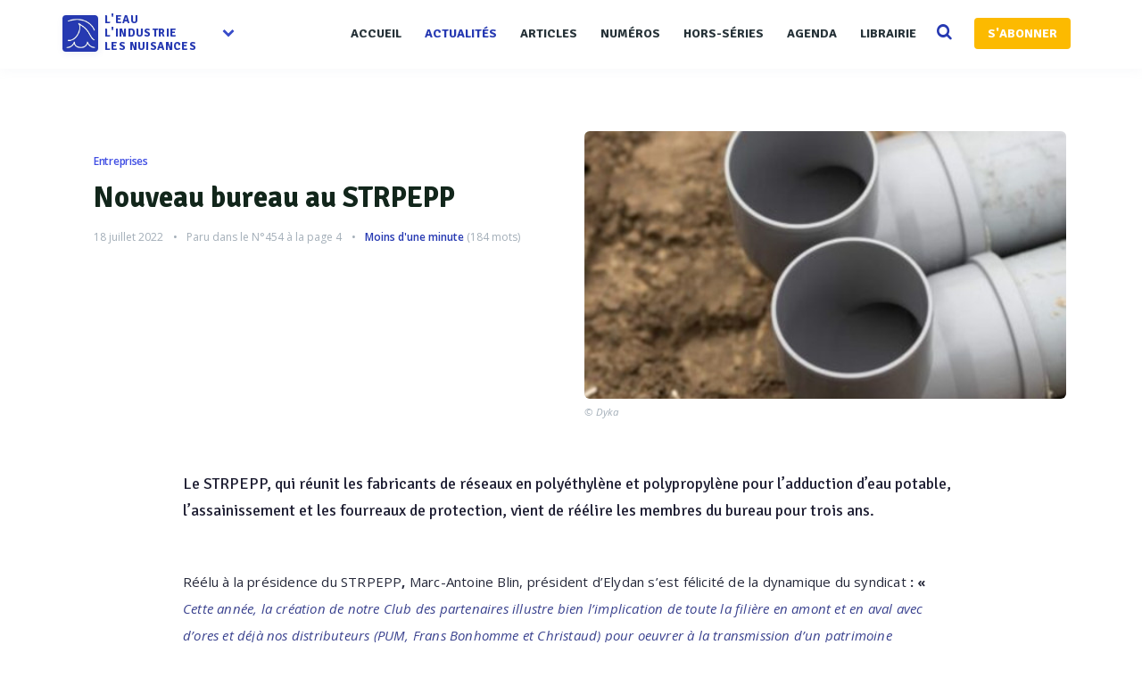

--- FILE ---
content_type: text/html; charset=UTF-8
request_url: https://www.revue-ein.com/actualite/nouveau-bureau-au-strpepp
body_size: 12417
content:

<!DOCTYPE html>
<html lang="fr">
    <head>
       <meta charset="utf-8">
        <meta http-equiv="X-UA-Compatible" content="IE=edge">
        <meta name="viewport" content="width=device-width, initial-scale=1, shrink-to-fit=no">


        <title>Nouveau bureau au STRPEPP - La Revue EIN</title>
 

                    <meta name="description" content="Le STRPEPP, qui réunit les fabricants de réseaux en polyéthylène et polypropylène pour l’adduction d’eau potable, l’assainissement et les fourreaux de protection, vient de réélire les membres du bureau pour trois ans.">        
                  

        
        

        
        
        

         
 

        <meta property="fb:app_id" content="915667755228317" />
        
              
 
             <link rel="canonical" href="https://www.revue-ein.com/actualite/nouveau-bureau-au-strpepp">
             
                                    
            <meta name="publisher" content="La Revue l'Eau l'Industrie, les Nuisances"> 
            <meta property="og:type" content="article">              
            <meta property="og:locale" content="fr_FR">            
            <meta property="og:site_name" content="Revue EIN">
            <meta property="og:title" content="Nouveau bureau au STRPEPP">
            <meta property="og:url" content="https://www.revue-ein.com/actualite/nouveau-bureau-au-strpepp">
            <meta property="og:description" content="Le STRPEPP, qui réunit les fabricants de réseaux en polyéthylène et polypropylène pour l’adduction d’eau potable, l’assainissement et les fourreaux de protection, vient de réélire les membres du bureau pour trois ans.">
            <meta property="article:published_time" content="2022-07-18 15:03:20">

            <meta name="twitter:card" content="summary_large_image">
            <meta name="twitter:site" content="@RevueEIN">
            <meta name="twitter:title" content="Nouveau bureau au STRPEPP">
            <meta name="twitter:description" content="Le STRPEPP, qui réunit les fabricants de réseaux en polyéthylène et polypropylène pour l’adduction d’eau potable, l’assainissement et les fourreaux de protection, vient de réélire les membres du bureau pour trois ans.">
            <meta name="twitter:url" content="https://www.revue-ein.com/actualite/nouveau-bureau-au-strpepp">
            <meta name="twitter:domain" content="Revue EIN">

            
             
                <meta property="article:section" content="Entreprises">
                <meta property="og:image" content="https://www.revue-ein.com/media/redaction/actualite/f9eebefa4a920ad0ba5fdd0eca3e2fe162d55a18b6f2c.jpg">
                <meta name="twitter:image" content="https://www.revue-ein.com/media/redaction/actualite/f9eebefa4a920ad0ba5fdd0eca3e2fe162d55a18b6f2c.jpg">
             

            
            
             


            <meta itemprop="name" content="Nouveau bureau au STRPEPP">
            <meta itemprop="description" content="Le STRPEPP, qui réunit les fabricants de réseaux en polyéthylène et polypropylène pour l’adduction d’eau potable, l’assainissement et les fourreaux de protection, vient de réélire les membres du bureau pour trois ans.">
            <meta itemprop="image" content="https://www.revue-ein.com/media/redaction/actualite/f9eebefa4a920ad0ba5fdd0eca3e2fe162d55a18b6f2c.jpg">

            <script type="application/ld+json">
                {
                "@context": "https://schema.org",
                "@type": "NewsArticle",
                "mainEntityOfPage": {
                "@type": "WebPage",
                "@id": "https://www.revue-ein.com/actualite/nouveau-bureau-au-strpepp"
                },
                "headline": "Nouveau bureau au STRPEPP",
                                "image":  
                "https://www.revue-ein.com/media/redaction/actualite/f9eebefa4a920ad0ba5fdd0eca3e2fe162d55a18b6f2c.jpg",  
                                "datePublished": "2022-07-18 15:03:20",
                "dateModified": "2022-07-18 15:03:20",
                 
                "publisher": {
                "@type": "Organization",
                "name": "Revue EIN",
                "logo": {
                "@type": "ImageObject",
                "url": "https://www.revue-ein.com/img/logogoogle.jpg"
                }
                },
                "description": "Le STRPEPP, qui réunit les fabricants de réseaux en polyéthylène et polypropylène pour l’adduction d’eau potable, l’assainissement et les fourreaux de protection, vient de réélire les membres du bureau pour trois ans."
                }
            </script>

        

        <link rel="apple-touch-icon" sizes="57x57" href="/apple-icon-57x57.png">
        <link rel="apple-touch-icon" sizes="60x60" href="/apple-icon-60x60.png">
        <link rel="apple-touch-icon" sizes="72x72" href="/apple-icon-72x72.png">
        <link rel="apple-touch-icon" sizes="76x76" href="/apple-icon-76x76.png">
        <link rel="apple-touch-icon" sizes="114x114" href="/apple-icon-114x114.png">
        <link rel="apple-touch-icon" sizes="120x120" href="/apple-icon-120x120.png">
        <link rel="apple-touch-icon" sizes="144x144" href="/apple-icon-144x144.png">
        <link rel="apple-touch-icon" sizes="152x152" href="/apple-icon-152x152.png">
        <link rel="apple-touch-icon" sizes="180x180" href="/apple-icon-180x180.png">
        <link rel="icon" type="image/png" sizes="192x192"  href="/android-icon-192x192.png">
        <link rel="icon" type="image/png" sizes="32x32" href="/favicon-32x32.png">
        <link rel="icon" type="image/png" sizes="96x96" href="/favicon-96x96.png">
        <link rel="icon" type="image/png" sizes="16x16" href="/favicon-16x16.png">
        <link rel="manifest" href="/manifest.json">
        <meta name="msapplication-TileColor" content="#ffffff">
        <meta name="msapplication-TileImage" content="/ms-icon-144x144.png">
        <meta name="theme-color" content="#ffffff"> 
        <script>
          // Injection reader_id depuis la session PHP (passé depuis ControllerBase)
                      window.READER_ID = null;
                  </script>
                <link href="https://maxcdn.bootstrapcdn.com/font-awesome/4.1.0/css/font-awesome.min.css" rel="stylesheet" type="text/css"> 
        <link href='https://fonts.googleapis.com/css?family=Signika:400,600,700' rel='stylesheet' type='text/css'>
        <link href='https://fonts.googleapis.com/css?family=Open+Sans:400italic,400,600,700' rel='stylesheet' type='text/css'> 
        <link rel="stylesheet" type="text/css" href="/css/app200616.css?v=1.208" />
<link rel="stylesheet" type="text/css" href="https://maxcdn.bootstrapcdn.com/bootstrap/3.3.6/css/bootstrap.min.css" />
<link rel="stylesheet" type="text/css" href="/css/rrssb.css" />
<link rel="stylesheet" type="text/css" href="/css/style100119.css?v=1.208" />
<link rel="stylesheet" type="text/css" href="/css/responsivev2.css?v=1.208" />
<link rel="stylesheet" type="text/css" href="/css/plugins.css?v=1.208" />
<link rel="stylesheet" type="text/css" href="/css/selection-sharer.css" />
<link rel="stylesheet" type="text/css" href="/css/admin/medium-editor-insert-plugin-frontendv2.css" />
<link rel="stylesheet" type="text/css" href="/css/admin/medium-editor-tables.css" />
         
        <script src="https://cdnjs.cloudflare.com/ajax/libs/lazyloadjs/3.2.2/lazyload.min.js"></script> 
        <script src="https://cdnjs.cloudflare.com/ajax/libs/jquery/2.2.3/jquery.min.js"></script> 
        <script src="https://cdnjs.cloudflare.com/ajax/libs/modernizr/2.8.3/modernizr.min.js"></script>   
        <script src="https://cdnjs.cloudflare.com/ajax/libs/jquery.lazy/1.7.4/jquery.lazy.min.js"></script>  

        <!--[if lt IE 9]>
            <script src="/js/plugins/ie8-responsive-file-warning.js"></script>
            <![endif]-->

        <!-- HTML5 shim and Respond.js for IE8 support of HTML5 elements and media queries -->
        <!--[if lt IE 9]>
              <script src="https://oss.maxcdn.com/html5shiv/3.7.2/html5shiv.min.js"></script>
              <script src="https://oss.maxcdn.com/respond/1.4.2/respond.min.js"></script>
            <![endif]--> 
        <noscript>Your browser does not support JavaScript!</noscript>
 
        <script>
            (function (i, s, o, g, r, a, m) {
                i['GoogleAnalyticsObject'] = r;
                i[r] = i[r] || function () {
                    (i[r].q = i[r].q || []).push(arguments)
                }, i[r].l = 1 * new Date();
                a = s.createElement(o),
                        m = s.getElementsByTagName(o)[0];
                a.async = 1;
                a.src = g;
                m.parentNode.insertBefore(a, m)
            })(window, document, 'script', 'https://www.google-analytics.com/analytics.js', 'ga');

            ga('create', 'UA-7324360-1', 'auto');
            ga('send', 'pageview');

        </script>

        <!-- Begin Inspectlet Embed Code -->
        <script type="text/javascript">
            (function () {
                window.__insp = window.__insp || [];
                __insp.push(['wid', 1790591970]);
                var ldinsp = function () {
                    if (typeof window.__inspld != "undefined")
                        return;
                    window.__inspld = 1;
                    var insp = document.createElement('script');
                    insp.type = 'text/javascript';
                    insp.async = true;
                    insp.id = "inspsync";
                    insp.src = ('https:' == document.location.protocol ? 'https' : 'http') + '://cdn.inspectlet.com/inspectlet.js?wid=1790591970&r=' + Math.floor(new Date().getTime() / 3600000);
                    var x = document.getElementsByTagName('script')[0];
                    x.parentNode.insertBefore(insp, x);
                };
                setTimeout(ldinsp, 0);
            })();
        </script>
        
    </head>
    <body>

        <div class="all_content   container-fluid" style=" ">
    <div class="row">
        <div class="header"><!-- Start header -->

              <div class="main_header"><!-- Start main_header -->
    <div class="container">

        <div class="logo logo_blog_layout sub-menu-parent"><!-- Start logo -->
            <!-- <h3>logo</h3> -->
            <a href="/" style="  outline: none!important;  display: inline-block;"><img style="box-shadow: 1px 2px 8px 0px rgba(43, 51, 149, 0.08);
    border-radius: 4px;" width="40" src="/img/logorevue2.png" alt="Logo" class="hz_appear">
                <div class='textlogo'>l'eau<br>L'industrie<br>les nuisances</div></a>
            <div class="spanfleche hidden-sm hidden-xs"><i class="fa fa-chevron-down"></i></div>
            <ul class="sub-menu hidden-sm hidden-xs">
                
                <li><a target="_blank" href="https://www.guide-eau.com">Guide de l'Eau</a></li>
                <li><a target="_blank" href="https://www.franceenvironnement.com">FranceEnvironnement</a></li>
                <li class="sc-navbar"  >
                    <a target="_blank" href="https://twitter.com/RevueEIN">
                        <span class="fa fa-twitter"></span>
                    </a>
                    <a target="_blank" href="https://www.facebook.com/Revue-lEau-lIndustrie-les-Nuisances-494056567389666">
                        <span class="fa fa-facebook"></span>
                    </a>
                    <a target="_blank" href="https://www.linkedin.com/company/10571989">
                        <span class="fa fa-linkedin"></span>
                    </a>

                </li>

            </ul>
        </div><!-- End logo -->





        <div class="nav_bar"><!-- Start nav_bar -->
            <nav id="primary_nav_wrap"><!-- Start primary_nav_wrap -->
                <ul>
                      <li  ><a  href="/">Accueil</a> 
                    </li>
                    <li><a  class='active'  href="/actualite">Actualités</a> 
                    </li>
                    <li><a  href="/article">Articles</a>                                    
                    </li>
                     <li><a  href="/revue">Numéros</a>                                    
                    </li>
                    <li><a  href="/hors-serie">Hors-séries</a>                                    
                    </li>
                    <li><a  href="/manifestation">Agenda</a>                                    
                    </li>
                   

                    <li><a   href="/actualite/categorie/librairie">Librairie</a>                                    
                    </li>
                    <li>
                        <a href="#" class="searchopen" style=''>
                            <i class="fa fa-search search-desktop"></i>
                        </a>
                    </li>
                           
                    <li><a href='/sabonner' class="btn btn-default btn-abo" style="    ">S'ABONNER</a></li>
 
                    
                </ul>
            </nav><!-- End primary_nav_wrap -->
        </div><!-- End nav_bar -->

        <div class="hz_responsive"><!--button for responsive menu-->
            <div id="dl-menu" class="dl-menuwrapper">
                <button class="dl-trigger">Ouvrir Menu</button>
                <ul class="dl-menu">
                    <li  ><a  href="/">Accueil</a> 
                    </li>
                    <li><a class='active'  href="/actualite">Actualités</a> 
                    </li>
                    <li><a  href="/article">Articles</a>                                    
                    </li> 
                       <li><a  href="/revue">Numéros</a>                                    
                    </li>
                    <li><a  href="/hors-serie">Hors série</a>                                    
                    </li>
                    <li><a  href="/manifestation">Agenda</a>                                    
                    </li>
                 

                    <li><a  href="/actualite/categorie/librairie">Librairie</a>                                    
                    </li>
                    <li></li>
                   
                                                                                                                                    
                    <li><a   href="/sabonner">S'abonner</a>                                    
                    </li>
                                    </ul>
            </div><!-- /dl-menuwrapper -->
        </div><!--End button for responsive menu-->

      
    </div>
                    
                      <div class="searchbar">
                          <div class="container">
             <div class="top_search"><!-- Start top_search -->
                    <form method="get" action='/recherche'>
                        <input name='q' autocomplete="off" type="text" placeholder="Recherchez et tapez entrer...">
                    
                      <div style='    position: absolute;
    top: 16px;
    right: 10px;
    display: flex;
    align-items: center;
    gap: 8px;'>
                    <a style='    background: #b93e8c;
    font-weight: 600;
    border: none!important;
    font-size: 13px;' class='btn btn-primary' href='/recherche-ai'>Recherche par IA<i class="fa fa-magic" style="margin-left: 6px; position: unset; color: white; opacity: 1;"></i></a>
                <a style='    background: #2639b2;
    font-weight: 600;
    border: none!important;
    font-size: 13px;' class='btn btn-primary' href='/recherche-avance'>Recherche avancée</a>
                </div>
                    
                    </form>
                    <i class="fa fa-search search-desktop" style='    opacity: 1;'></i>
                  
                </div><!-- End top_search -->
              
                          </div>
        </div>
                    
</div><!-- End main_header -->    
           </div>

        <!-- Main Content -->

        <div class="main_content container">

            
<div class="inner_single  col-md-12" style='padding-bottom: 60px;'> <!-- Start inner single -->
    <div class="row">	
        <p></p>
        

        
        <article class=" readingArticle col-md-12 col-xs-12 "><!-- Start article -->


            <div class=" row " style='   
                 padding-bottom: 30px;


                 '>
                <div class="  col-md-12 col-xs-12 " style="    padding-bottom: 25px;"><!-- Start article -->

                    <div class="row">
                        <div class='col-md-6 col-xs-12' style='    padding-top: 50px;
                             padding-bottom: 50px;'>

                            <div class="cat_list_post" style='    top: 20px;
                                 left: 35px;'>
                                                                <span class="hz_cat_post" >                                           
                                    <a style="    background: white;
                                       color: #404ee3;    font-size: 12px;
                                       padding-left: 0;" href="/actualite/categorie/entreprise">Entreprises</a>
                                </span>
                            </div> 


                            <div class="hz_title_and_meta" style='padding-top: 5px;'>
                                <div class="hz_title">
                                    <h1 style=' margin-top: 0; color:#12261b!important;    font-weight: 700 !important;
                                        font-family: "Signika", Helvetica,sans-serif;     line-height: 40px;
                                        font-size: 32px;'>Nouveau bureau au STRPEPP</h1></div>
                                 <div class="hz_meta_post">
                                   
                            <span class="hz_date_post"> 18 juillet 2022</span>
                            <span class="hz_date_post pucecontent">Paru dans le <a href='/revue/pompes-454'>N°454</a>
                                     à la page 4</span>                                <span class='timereading pucecontent'><span style='  margin: 0;color: #2639b2!important;font-weight: 600;  margin: 0;' class="eta"></span> (<span class="word-count" style='    margin: 0;'></span> mots)</span>
                                
                                         
                            </div>
                                </div>

                                                               

                                                                                                    </div>


                                                                                                    <div class='col-md-6 col-xs-12'>


                                                        <div class=" backgroundimg hz_thumb_post" data-src="https://www.revue-ein.com/media/redaction/actualite/f9eebefa4a920ad0ba5fdd0eca3e2fe162d55a18b6f2c.jpg"   style='overflow: hidden; position: relative;     background-size: cover;
                                                             background-position: center center;border-radius: 6px; height:300px!important;'> 
                                                        </div>
                                                                                                                              <div style="padding-top: 5px;">
                                                                     <div style="font-size: 11.5px;
    font-style: italic;
    color: #a3aeb8!important;">© Dyka</div>
                                                                 </div>
                                                                                                                     </div>
                                                                                            </div>
                                        </div>

                                        <div class='col-md-12 col-xs-12'>
                                            <div class="hz_main_post_content" >
                                                <div class='hz_content row'>
                                                    <div class='col-md-10 col-md-offset-1 col-sm-12 col-xs-12'>

                                                                                                                    <h2 class="article-chapeau" >Le STRPEPP, qui réunit les fabricants de réseaux en polyéthylène et polypropylène pour l’adduction d’eau potable, l’assainissement et les fourreaux de protection, vient de réélire les membres du bureau pour trois ans.</h2>
                                                        
                                                        <div class="content-article-medium reading-time" style="position:relative;">
                                                            
                                                    <p><span class="markedcontent"><span>Réélu
à la présidence du STRPEPP<b>, </b>Marc-Antoine Blin, président d’Elydan s’est
félicité de la dynamique du syndicat <b>: « </b><i>Cette année, la création de
notre Club des partenaires illustre bien l’implication de toute la filière en
amont et en aval avec d’ores et déjà nos distributeurs (PUM, Frans Bonhomme et
Christaud) pour oeuvrer à la transmission d’un patrimoine d’infrastructures
pérenne et durable aux générations futures</i><b> »</b></span></span></p><p><span class="markedcontent">A
l’occasion de l’assemblée générale,<b> </b>le bureau<b> </b>a élu :<o:p></o:p></span></p><p><!--[if !supportLists]--><span class="markedcontent"><span>-<span>      </span></span></span><!--[endif]--><span class="markedcontent">le président, Marc-Antoine Blin, président d’Elydan,
<o:p></o:p></span></p><p><!--[if !supportLists]--><span class="markedcontent"><span>-<span>      </span></span></span><!--[endif]--><span class="markedcontent">le vice-président, Pascal Vivet, directeur général de
Plasson, <o:p></o:p></span></p><p><!--[if !supportLists]--><span class="markedcontent"><span>-<span>      </span></span></span><!--[endif]--><span class="markedcontent">le Trésorier, Christophe Chastel, directeur
technique chez Fraenkische,<o:p></o:p></span></p><p><!--[if !supportLists]--><span class="markedcontent"><span>-<span>  </span></span></span><span class="markedcontent">les membres : Nicolas Vollerin, directeur
technique et communication chez Polieco , Bruno Acoulon, Responsable développement-Marché TP chez Poloplast, Dominique Anceaux, vice- président
d’honneur.  </span></p><p><span class="markedcontent">Trois
présidents de section ont été désignés :<o:p></o:p></span></p><p><span class="markedcontent">▪ Pour
la section Pression, Marc Palomares, directeur technique & innovation chez
Elydan<o:p></o:p></span></p><p><span class="markedcontent">▪ Pour
la section Assainissement, Marc Touret, chef de marchés chez Pipelife<o:p></o:p></span></p><p><span class="markedcontent">▪ Pour
la section Fourreau de Protection, Eric Leger, directeur général chez Hegler.</span></p><p>

























</p><p><span class="markedcontent">Soulignons que Wavin rejoint la section assainissement aux côtés des entreprises adhérentes
Dyka, Pipelife, Poloplast, Polieco, System Group.</span><span><o:p></o:p></span></p>                                            
                                                        </div>
                                                                                                            </div>
                                                    <div class='col-md-10 col-md-offset-1 col-sm-12 col-xs-12'>

                                                        <div class="hz_bottom_post" style='border:none;'>

                                                            <div style="display: inline-block">

                                                                 <span class="tagstheme"><a  href="/tag/eau-potable">Eau potable</a></span><span class="tagstheme"><a  href="/tag/eaux-usees">Eaux usées</a></span>     
                                                            </div>
                                                            <div class="hz_icon_shere">
                                                                <ul class="rrssb-buttons">

                                                                    <li class="rrssb-email">
                                                                        <a class="sharer button" data-sharer="email" data-to="" data-title="Nouveau bureau au STRPEPP" data-url="https://www.revue-ein.com/actualite/nouveau-bureau-au-strpepp" data-subject="Découvrez ce contenu de Revue EIN" >
                                                                            <span class="rrssb-icon">
                                                                                <svg xmlns="http://www.w3.org/2000/svg" width="28" height="28" viewBox="0 0 28 28">
                                                                                <path d="M20.11 26.147c-2.335 1.05-4.36 1.4-7.124 1.4C6.524 27.548.84 22.916.84 15.284.84 7.343 6.602.45 15.4.45c6.854 0 11.8 4.7 11.8 11.252 0 5.684-3.193 9.265-7.398 9.3-1.83 0-3.153-.934-3.347-2.997h-.077c-1.208 1.986-2.96 2.997-5.023 2.997-2.532 0-4.36-1.868-4.36-5.062 0-4.75 3.503-9.07 9.11-9.07 1.713 0 3.7.4 4.6.972l-1.17 7.203c-.387 2.298-.115 3.3 1 3.4 1.674 0 3.774-2.102 3.774-6.58 0-5.06-3.27-8.994-9.304-8.994C9.05 2.87 3.83 7.545 3.83 14.97c0 6.5 4.2 10.2 10 10.202 1.987 0 4.09-.43 5.647-1.245l.634 2.22zM16.647 10.1c-.31-.078-.7-.155-1.207-.155-2.572 0-4.596 2.53-4.596 5.53 0 1.5.7 2.4 1.9 2.4 1.44 0 2.96-1.83 3.31-4.088l.592-3.72z"></path>
                                                                                </svg></span>

                                                                        </a>
                                                                    </li>
                                                                    <li class="rrssb-linkedin">
                                                                        <a class="sharer button" data-sharer="linkedin" data-url="https://www.revue-ein.com/actualite/nouveau-bureau-au-strpepp">
                                                                            <span class="rrssb-icon">
                                                                                <svg xmlns="http://www.w3.org/2000/svg" width="28" height="28" viewBox="0 0 28 28">
                                                                                <path d="M25.424 15.887v8.447h-4.896v-7.882c0-1.98-.71-3.33-2.48-3.33-1.354 0-2.158.91-2.514 1.802-.13.315-.162.753-.162 1.194v8.216h-4.9s.067-13.35 0-14.73h4.9v2.087c-.01.017-.023.033-.033.05h.032v-.05c.65-1.002 1.812-2.435 4.414-2.435 3.222 0 5.638 2.106 5.638 6.632zM5.348 2.5c-1.676 0-2.772 1.093-2.772 2.54 0 1.42 1.066 2.538 2.717 2.546h.032c1.71 0 2.77-1.132 2.77-2.546C8.056 3.593 7.02 2.5 5.344 2.5h.005zm-2.48 21.834h4.896V9.604H2.867v14.73z"></path>
                                                                                </svg></span>
                                                                        </a>
                                                                    </li>
                                                                    <li class="rrssb-facebook">

                                                                        <a class="sharer button" data-sharer="facebook" data-url="https://www.revue-ein.com/actualite/nouveau-bureau-au-strpepp">        <span class="rrssb-icon">
                                                                                <svg xmlns="http://www.w3.org/2000/svg" preserveAspectRatio="xMidYMid" width="29" height="29" viewBox="0 0 29 29">
                                                                                <path d="M26.4 0H2.6C1.714 0 0 1.715 0 2.6v23.8c0 .884 1.715 2.6 2.6 2.6h12.393V17.988h-3.996v-3.98h3.997v-3.062c0-3.746 2.835-5.97 6.177-5.97 1.6 0 2.444.173 2.845.226v3.792H21.18c-1.817 0-2.156.9-2.156 2.168v2.847h5.045l-.66 3.978h-4.386V29H26.4c.884 0 2.6-1.716 2.6-2.6V2.6c0-.885-1.716-2.6-2.6-2.6z" fill-rule="evenodd" class="cls-2"></path>
                                                                                </svg></span></a>
                                                                    </li>
                                                                    <li class="rrssb-twitter">
                                                                        <a class="sharer button" data-sharer="twitter" data-title="Nouveau bureau au STRPEPP"   data-url="https://www.revue-ein.com/actualite/nouveau-bureau-au-strpepp">      
                                                                            <span class="rrssb-icon">
                                                                                <svg xmlns="http://www.w3.org/2000/svg" width="28" height="28" viewBox="0 0 28 28">
                                                                                <path d="M24.253 8.756C24.69 17.08 18.297 24.182 9.97 24.62c-3.122.162-6.22-.646-8.86-2.32 2.702.18 5.375-.648 7.507-2.32-2.072-.248-3.818-1.662-4.49-3.64.802.13 1.62.077 2.4-.154-2.482-.466-4.312-2.586-4.412-5.11.688.276 1.426.408 2.168.387-2.135-1.65-2.73-4.62-1.394-6.965C5.574 7.816 9.54 9.84 13.802 10.07c-.842-2.738.694-5.64 3.434-6.48 2.018-.624 4.212.043 5.546 1.682 1.186-.213 2.318-.662 3.33-1.317-.386 1.256-1.248 2.312-2.4 2.942 1.048-.106 2.07-.394 3.02-.85-.458 1.182-1.343 2.15-2.48 2.71z"></path>
                                                                                </svg></span>
                                                                        </a> 

                                                                    </li>
                                                                </ul>

                                                            </div>


                                                        </div>
                                                    </div>

                                                </div>
                                            </div>
                                        </div>
                                    </div>
                            


                                                                               
                            

                            


                            


                            <div class='row'>
                                <div class='col-md-12 col-xs-12'>

                                                                                                                    <div class="heading-line h4-line" style="" id='entreprise'>
                                            <div>Entreprises <span>liées</span></div>
                                        </div>
                                        <div style=' padding-bottom: 60px;' ><!-- Start Related Posts -->
                                            <div class='row'>
                                                 
                                                    <div class='col-md-4'>
                                                        <div class='small_list_post'>
                                                            <ul>
                                                                <li class="small_post clearfix" style='    list-style-type: none;    margin: 0;'> 
                                                                                                                                                                                                                                                                                                                                                        <div class="small_post_content" style='  '>
                                                                        <div class="title_small_post">
                                                                            <a target="_blank" href="https://www.guide-eau.com/ryb-s-ent2292">

                                                                                <div class='entciter' style=' 
                                                                                                                                                                              color:#2639b2; border: 1px solid #2639b2!important; font-size: 18px;    font-weight: 800;                                                                                            '>
                                                                                         
                                                                                             
                                                                                                 <div class="logo-prod-flux" style="  
                                                                                                      border-radius: 50%;
                                                                                                      overflow: hidden;

                                                                                                      text-align: center;
                                                                                                      margin-right: 10px;
                                                                                                      float:left;
                                                                                                      width: 40px;
                                                                                                      height: 40px;
                                                                                                      line-height: 35px;
                                                                                                      margin-top: 4px;">

                                                                                                     <img style='    max-width: 100%;
                                                                                                          max-height: 100%;' src="https://www.guide-eau.com/fichiers/entreprise/logo_vignette/3475.jpg">     
                                                                                                 </div>

                                                                                                                                                                                                                                                                               <div class='rsciter'>ELYDAN</div></div></a>
                                                                            </div>

                                                                        </div>
                                                                    </li>
                                                                </ul>
                                                            </div>
                                                        </div> 
                                                         
                                                    <div class='col-md-4'>
                                                        <div class='small_list_post'>
                                                            <ul>
                                                                <li class="small_post clearfix" style='    list-style-type: none;    margin: 0;'> 
                                                                                                                                                                                                                                                                                                                                                        <div class="small_post_content" style='  '>
                                                                        <div class="title_small_post">
                                                                            <a target="_blank" href="https://www.guide-eau.com/fraenkische-france-sas-ent1344">

                                                                                <div class='entciter' style=' 
                                                                                                                                                                              color:#2639b2; border: 1px solid #2639b2!important; font-size: 18px;    font-weight: 800;                                                                                            '>
                                                                                         
                                                                                             
                                                                                                 <div class="logo-prod-flux" style="  
                                                                                                      border-radius: 50%;
                                                                                                      overflow: hidden;

                                                                                                      text-align: center;
                                                                                                      margin-right: 10px;
                                                                                                      float:left;
                                                                                                      width: 40px;
                                                                                                      height: 40px;
                                                                                                      line-height: 35px;
                                                                                                      margin-top: 4px;">

                                                                                                     <img style='    max-width: 100%;
                                                                                                          max-height: 100%;' src="https://www.guide-eau.com/fichiers/entreprise/logo_vignette/3436.jpg">     
                                                                                                 </div>

                                                                                                                                                                                                                                                                               <div class='rsciter'>FRAENKISCHE FRANCE SAS</div></div></a>
                                                                            </div>

                                                                        </div>
                                                                    </li>
                                                                </ul>
                                                            </div>
                                                        </div> 
                                                         
                                                    <div class='col-md-4'>
                                                        <div class='small_list_post'>
                                                            <ul>
                                                                <li class="small_post clearfix" style='    list-style-type: none;    margin: 0;'> 
                                                                                                                                                                                                                                                                                                                                                        <div class="small_post_content" style='  '>
                                                                        <div class="title_small_post">
                                                                            <a target="_blank" href="https://www.guide-eau.com/sotra-seperef-ent2557">

                                                                                <div class='entciter' style=' 
                                                                                                                                                                              '>
                                                                                         
                                                                                                                                                                                                                                                                               <div class='rsciter'>DYKA FRANCE</div></div></a>
                                                                            </div>

                                                                        </div>
                                                                    </li>
                                                                </ul>
                                                            </div>
                                                        </div> 
                                                         
                                                    <div class='col-md-4'>
                                                        <div class='small_list_post'>
                                                            <ul>
                                                                <li class="small_post clearfix" style='    list-style-type: none;    margin: 0;'> 
                                                                                                                                                                                                                                                                                                                                                        <div class="small_post_content" style='  '>
                                                                        <div class="title_small_post">
                                                                            <a target="_blank" href="https://www.guide-eau.com/hegler-france-ent1483">

                                                                                <div class='entciter' style=' 
                                                                                                                                                                              '>
                                                                                                                                                                                  <div class='rsciter'>HEGLER France</div></div></a>
                                                                            </div>

                                                                        </div>
                                                                    </li>
                                                                </ul>
                                                            </div>
                                                        </div> 
                                                         
                                                    <div class='col-md-4'>
                                                        <div class='small_list_post'>
                                                            <ul>
                                                                <li class="small_post clearfix" style='    list-style-type: none;    margin: 0;'> 
                                                                                                                                                                                                                                                                                                                                                        <div class="small_post_content" style='  '>
                                                                        <div class="title_small_post">
                                                                            <a target="_blank" href="https://www.guide-eau.com/pipelife-france-ent416">

                                                                                <div class='entciter' style=' 
                                                                                                                                                                              '>
                                                                                                                                                                                  <div class='rsciter'>PIPELIFE France</div></div></a>
                                                                            </div>

                                                                        </div>
                                                                    </li>
                                                                </ul>
                                                            </div>
                                                        </div> 
                                                         
                                                    <div class='col-md-4'>
                                                        <div class='small_list_post'>
                                                            <ul>
                                                                <li class="small_post clearfix" style='    list-style-type: none;    margin: 0;'> 
                                                                                                                                                                                                                                                                                                                                                        <div class="small_post_content" style='  '>
                                                                        <div class="title_small_post">
                                                                            <a target="_blank" href="https://www.guide-eau.com/plasson-france-ent421">

                                                                                <div class='entciter' style=' 
                                                                                                                                                                              '>
                                                                                         
                                                                                                                                                                                                                                                                               <div class='rsciter'>PLASSON France</div></div></a>
                                                                            </div>

                                                                        </div>
                                                                    </li>
                                                                </ul>
                                                            </div>
                                                        </div> 
                                                         
                                                    <div class='col-md-4'>
                                                        <div class='small_list_post'>
                                                            <ul>
                                                                <li class="small_post clearfix" style='    list-style-type: none;    margin: 0;'> 
                                                                                                                                                                                                                                                                                                                                                        <div class="small_post_content" style='  '>
                                                                        <div class="title_small_post">
                                                                            <a target="_blank" href="https://www.guide-eau.com/polieco-france-s-ent2116">

                                                                                <div class='entciter' style=' 
                                                                                                                                                                              '>
                                                                                         
                                                                                                                                                                                                                                                                               <div class='rsciter'>POLIECO FRANCE</div></div></a>
                                                                            </div>

                                                                        </div>
                                                                    </li>
                                                                </ul>
                                                            </div>
                                                        </div> 
                                                         
                                                    <div class='col-md-4'>
                                                        <div class='small_list_post'>
                                                            <ul>
                                                                <li class="small_post clearfix" style='    list-style-type: none;    margin: 0;'> 
                                                                                                                                                                                                                                                                                                                                                        <div class="small_post_content" style='  '>
                                                                        <div class="title_small_post">
                                                                            <a target="_blank" href="https://www.guide-eau.com/poloplast-ent3632">

                                                                                <div class='entciter' style=' 
                                                                                                                                                                              '>
                                                                                         
                                                                                                                                                                                                                                                                               <div class='rsciter'>POLOPLAST</div></div></a>
                                                                            </div>

                                                                        </div>
                                                                    </li>
                                                                </ul>
                                                            </div>
                                                        </div> 
                                                         
                                                    <div class='col-md-4'>
                                                        <div class='small_list_post'>
                                                            <ul>
                                                                <li class="small_post clearfix" style='    list-style-type: none;    margin: 0;'> 
                                                                                                                                                                                                                                                                                                                                                        <div class="small_post_content" style='  '>
                                                                        <div class="title_small_post">
                                                                            <a target="_blank" href="https://www.guide-eau.com/system-group-france-ent2854">

                                                                                <div class='entciter' style=' 
                                                                                                                                                                              '>
                                                                                         
                                                                                                                                                                                                                                                                               <div class='rsciter'>SYSTEM GROUP FRANCE</div></div></a>
                                                                            </div>

                                                                        </div>
                                                                    </li>
                                                                </ul>
                                                            </div>
                                                        </div> 
                                                         
                                                    <div class='col-md-4'>
                                                        <div class='small_list_post'>
                                                            <ul>
                                                                <li class="small_post clearfix" style='    list-style-type: none;    margin: 0;'> 
                                                                                                                                                                                                                                                                                                                                                        <div class="small_post_content" style='  '>
                                                                        <div class="title_small_post">
                                                                            <a target="_blank" href="https://www.guide-eau.com/wavin-france-ent2788">

                                                                                <div class='entciter' style=' 
                                                                                                                                                                              '>
                                                                                         
                                                                                                                                                                                                                                                                               <div class='rsciter'>WAVIN France</div></div></a>
                                                                            </div>

                                                                        </div>
                                                                    </li>
                                                                </ul>
                                                            </div>
                                                        </div> 
                                                                                                                </div>
                                                    </div> 
                                                     

                                                                                                                   



                                                           
                                                         

 


                                                         


                                                                                                             
                                                                                                                    <div class="heading-line h4-line" style=""  id='autre'>
                                                                <div>Contenus <span>liés</span></div>
                                                            </div>
                                                            <div  style=' padding-bottom: 60px;'><!-- Start Related Posts -->
                                                                <ul   class="post_related_block row  " style="    display: flex;
                                                                      -ms-flex-wrap: wrap;
                                                                      flex-wrap: wrap;"> 
                                                                    
                                                                                                                                                    <li class="item col-md-4 col-xs-12">
                                                                                <div class='cardplusactu'>
                                                                                    <div class="img_box">
                                                                                        <a  class="bgrealated lazy" data-src="https://www.revue-ein.com/media/redaction/actualite/f911f18065724d00f0363613a2d772a6696e47bcaa896.jpg" href="/actualite/elydan-lance-une-canalisation-d-eau-potable-100-biosourcee-et-decarbonee-certifiee-iscc" >

                                                                                        </a> 

                                                                                    </div>
                                                                                    <div class="contentrelated">
                                                                                        <h5><a href="/actualite/elydan-lance-une-canalisation-d-eau-potable-100-biosourcee-et-decarbonee-certifiee-iscc">Elydan lance une canalisation d’eau potable 100 % biosourcée et décarbonée, certifiée ISCC+</a></h5>
                                                                                        <span class="date"> 23 janvier 2026</span>
                                                                                        <div class='desc-actu'>
                                                                                            Le groupe français poursuit son engagement en faveur de solutions industrielles à faible impact envi...
                                                                                        </div>
                                                                                    </div>
                                                                                </div>
                                                                            </li>
                                                                                                                                                   

                                                                    
                                                                                                                                                    <li class="item col-md-4 col-xs-12">
                                                                                <div class='cardplusactu'>
                                                                                    <div class="img_box">
                                                                                        <a  class="bgrealated lazy" data-src="https://www.revue-ein.com/media/redaction/actualite/e56c9b0f0bf12f5daa59144b76e8ea2c6925c5df8a149.jpg" href="/actualite/des-innovations-tous-azimuts-lors-de-pollutec-2025" >

                                                                                        </a> 

                                                                                    </div>
                                                                                    <div class="contentrelated">
                                                                                        <h5><a href="/actualite/des-innovations-tous-azimuts-lors-de-pollutec-2025">Des innovations tous azimuts lors de Pollutec 2025</a></h5>
                                                                                        <span class="date"> 24 novembre 2025</span>
                                                                                        <div class='desc-actu'>
                                                                                            Pour les acteurs des domaines de l’eau potable, des eaux usées, du traitement, de la mesure et de l’...
                                                                                        </div>
                                                                                    </div>
                                                                                </div>
                                                                            </li>
                                                                                                                                                   

                                                                    
                                                                                                                                                    <li class="item col-md-4 col-xs-12">
                                                                                <div class='cardplusactu'>
                                                                                    <div class="img_box">
                                                                                        <a  class="bgrealated lazy" data-src="https://www.revue-ein.com/media/redaction/actualite/5437a14374e6e10170308c211650eb2e6914c08b9c413.jpg" href="/actualite/innovation-canalisations-faible-empreinte-carbone-4852" >

                                                                                        </a> 

                                                                                    </div>
                                                                                    <div class="contentrelated">
                                                                                        <h5><a href="/actualite/innovation-canalisations-faible-empreinte-carbone-4852">Innovation en Canalisations à Faible Empreinte Carbone</a></h5>
                                                                                        <span class="date"> 07 octobre 2025</span>
                                                                                        <div class='desc-actu'>
                                                                                            Guide des Nouveautés Techniques 2026...
                                                                                        </div>
                                                                                    </div>
                                                                                </div>
                                                                            </li>
                                                                                                                                                   

                                                                    
                                                                                                                                                    <li class="item col-md-4 col-xs-12">
                                                                                <div class='cardplusactu'>
                                                                                    <div class="img_box">
                                                                                        <a  class="bgrealated lazy" data-src="https://www.revue-ein.com/media/redaction/actualite/a4ef85c90ed689a4525f5ec124695085691b4bd0aecce.jpg" href="/actualite/innovation-dans-canalisations-recyclees-4852" >

                                                                                        </a> 

                                                                                    </div>
                                                                                    <div class="contentrelated">
                                                                                        <h5><a href="/actualite/innovation-dans-canalisations-recyclees-4852">Innovation dans les Canalisations Recyclées</a></h5>
                                                                                        <span class="date"> 07 octobre 2025</span>
                                                                                        <div class='desc-actu'>
                                                                                            Guide des Nouveautés Techniques 2026...
                                                                                        </div>
                                                                                    </div>
                                                                                </div>
                                                                            </li>
                                                                                                                                                   

                                                                    
                                                                                                                                                    <li class="item col-md-4 col-xs-12">
                                                                                <div class='cardplusactu'>
                                                                                    <div class="img_box">
                                                                                        <a  class="bgrealated lazy" data-src="https://www.revue-ein.com/media/redaction/actualite/1c9cea6555269afcb16615a243af0ff56867a87f48874.jpg" href="/actualite/le-tec-4-d-elydan-reduit-aussi-l-empreinte-carbone-des-chantiers" >

                                                                                        </a> 

                                                                                    </div>
                                                                                    <div class="contentrelated">
                                                                                        <h5><a href="/actualite/le-tec-4-d-elydan-reduit-aussi-l-empreinte-carbone-des-chantiers">Le TEC 4 d’Elydan réduit aussi l’empreinte carbone des chantiers</a></h5>
                                                                                        <span class="date"> 07 juillet 2025</span>
                                                                                        <div class='desc-actu'>
                                                                                            Ce tube PE100 RCD enrobé d’un géotextile rend plus rapide la mise en œuvre des conduites et contribu...
                                                                                        </div>
                                                                                    </div>
                                                                                </div>
                                                                            </li>
                                                                                                                                                   

                                                                    
                                                                                                                                                                                                                            <li class="item col-md-4 col-xs-12">
                                                                                <div class='cardplusactu'> 
                                                                                    <div class="img_box">
                                                                                        <a  class="bgrealated lazy" href="/article/les-canalisations-d-eau-potable" data-src="https://www.revue-ein.com/media/redaction/article/fc9da804b73e653430694de6b01ce388677bd64226afd.jpg"> 
                                                                                        </a> 
                                                                                    </div>
                                                                                    <div class="contentrelated">
                                                                                        <h5><a href="/article/les-canalisations-d-eau-potable">Canalisations d’eau potable : vers une approche modernisée en profondeur</a></h5>
                                                                                        <span class="date"> 31 decembre 2024</span>
                                                                                        <div class='desc-actu'>
                                                                                            Particulièrement sollicitées, les canalisations d’eau potable n’échappent pas aux épreuves du temps ...
                                                                                        </div>
                                                                                    </div>
                                                                                </div>
                                                                            </li>
                                                                           

                                                                    
                                                                                                                                                    <li class="item col-md-4 col-xs-12">
                                                                                <div class='cardplusactu'>
                                                                                    <div class="img_box">
                                                                                        <a  class="bgrealated lazy" data-src="https://www.revue-ein.com/media/redaction/actualite/85b2b323ae012aec4b231a19978e5e6765b2b1df807e2.jpg" href="/actualite/sert-realise-une-interconnexion-vitale-pour-la-securisation-de-l-approvisionnement-en-eau-potable-avec-la-technologie-prolinear-rcd-d-elydan" >

                                                                                        </a> 

                                                                                    </div>
                                                                                    <div class="contentrelated">
                                                                                        <h5><a href="/actualite/sert-realise-une-interconnexion-vitale-pour-la-securisation-de-l-approvisionnement-en-eau-potable-avec-la-technologie-prolinear-rcd-d-elydan">SERT réalise une interconnexion vitale pour la sécurisation de l'approvisionnement en eau potable avec la technologie PROLINEAR RCD d'Elydan</a></h5>
                                                                                        <span class="date"> 25 janvier 2024</span>
                                                                                        <div class='desc-actu'>
                                                                                            Dans une démarche proactive de sécurisation de l'approvisionnement en eau potable, le Syndicat des E...
                                                                                        </div>
                                                                                    </div>
                                                                                </div>
                                                                            </li>
                                                                                                                                                   

                                                                    
                                                                                                                                                                                                                            <li class="item col-md-4 col-xs-12">
                                                                                <div class='cardplusactu'> 
                                                                                    <div class="img_box">
                                                                                        <a  class="bgrealated lazy" href="/article/pollutec-2023-une-edition-payante" data-src="https://www.revue-ein.com/media/redaction/article/2abe38f14d47658fb99500042819b2766565cb6db3eb8.jpg"> 
                                                                                        </a> 
                                                                                    </div>
                                                                                    <div class="contentrelated">
                                                                                        <h5><a href="/article/pollutec-2023-une-edition-payante">Pollutec 2023 : une édition payante !</a></h5>
                                                                                        <span class="date"> 28 novembre 2023</span>
                                                                                        <div class='desc-actu'>
                                                                                            Avec des températures dignes d’un mois de juillet, le salon Pollutec qui avait fait son grand retour...
                                                                                        </div>
                                                                                    </div>
                                                                                </div>
                                                                            </li>
                                                                           

                                                                    
                                                                                                                                                    <li class="item col-md-4 col-xs-12">
                                                                                <div class='cardplusactu'>
                                                                                    <div class="img_box">
                                                                                        <a  class="bgrealated lazy" data-src="https://www.revue-ein.com/media/redaction/actualite/2abe38f14d47658fb99500042819b2766565c49e80da6.jpg" href="/actualite/pollutec-2023-une-edition-payante" >

                                                                                        </a> 

                                                                                    </div>
                                                                                    <div class="contentrelated">
                                                                                        <h5><a href="/actualite/pollutec-2023-une-edition-payante">Pollutec 2023?: une édition payante?!</a></h5>
                                                                                        <span class="date"> 28 novembre 2023</span>
                                                                                        <div class='desc-actu'>
                                                                                            Avec des températures dignes d’un mois de juillet, le salon Pollutec qui avait fait son grand retour...
                                                                                        </div>
                                                                                    </div>
                                                                                </div>
                                                                            </li>
                                                                                                                                                   

                                                                     
                                                                </ul>
                                                            </div><!-- End Related Posts -->
                                                         



                                                        
                                                    </div>
                                                </div>


                                                <!-- End respond Conmments -->
                                            </article><!-- End article -->

                                        </div>	
                                    </div>

        <script async src="//cdn.iframe.ly/embed.js" charset="utf-8"></script>        </div>

   
        <div id="footer" class="footer container-fulid"><!-- Start footer -->
            <footer class="main_footer"><!-- Start main_footer -->
                
                <div class="container">
                    <div class="row">

                        <div class="col-sm-4"><!-- Start widget_text -->
                            <div id="text-3" class="widget widget_text">
                                <div class="widget_title">La Revue l'Eau, l'Industrie, les Nuisances</div>
                                <div class="textwidget">
                            La Revue l'Eau, L'Industrie, les Nuisances, spécialisée dans le domaine de l'eau propose chaque mois une information de haut niveau. Véritable revue de référence, elle est très introduite depuis plus de trente cinq ans dans ce secteur.    </div>
                            </div>	
                            <br>
                         <div id="text-3" class="widget widget_text">
                                <div class="widget_title">Notre Newsletter</div>
                                <div class="textwidget text-center" style='overflow: initial'>
                                    <form method='POST' action='https://www.revue-ein.com/register-newsletter' class='registerNewsletter'>
                                    <input style="        border: none;
    box-shadow: 0 0 35px rgba(140, 152, 164, 0.0725) !important;
    border-radius: 6px;
    padding: 5px 18px;
    padding-top: 3px;
    font-size: 14px;" type='email' name='emailn' class='form-control' required placeholder="Renseignez votre email..." />
                                    <button type='submit' style="  font-weight: 600;
    background: #2639b2;
    color: #ffffff;
    margin-top: 10px;
    border-radius: 3px;
    padding: 12px;
    padding-top: 10px;
    line-height: 15px;
    border: 1px solid  #2639b2;
    width: 100%;
    font-size: 14px;
    max-width: 100%;
    overflow: hidden;
    display: block;
    white-space: normal;
    height: auto;
    outline: none!important;
    letter-spacing: inherit;
    border-radius: 6.1875rem;background: #2639b2;
    border-radius: 6px;
    padding: 10px 25px;
    color: white!important;
    padding-top: 10px;
    font-weight: 600;
    font-family: 'Signika';
    font-size: 15px;" class="btn btn-default btn-newsletter" >S'abonner à la newsletter</button>
                                    </form>
                                    <div class='error-news' style='color:red;display:none;'>Une erreur s'est produite ou vous êtes déjà inscrit à la newsletter.</div>
                                          <div class='success-news' style='    color: #2ea92e; display:none;'>Vous êtes désormais inscrit à la newsletter</div>
                               </div>	
                   
                        </div><!-- End widget_text -->
                        </div>

                        <div class="col-sm-4"><!-- Start widget tag cloud -->
                            <div class="widget  widget_tag_cloud">
                                <div class="widget_title">Thèmes</div>
                               
                                <div class="tagcloud">
                                                                                                                   <a href="https://www.revue-ein.com/tag/eaux-usees">Eaux usées</a>
                                                                                  <a href="https://www.revue-ein.com/tag/pompes-et-broyeurs">Pompes & broyeurs</a>
                                                                                  <a href="https://www.revue-ein.com/tag/equipement-pour-le-traitement-des-eaux">Equipement pour le traitement des eaux</a>
                                                                                  <a href="https://www.revue-ein.com/tag/ingenierie-et-conseil">Ingénierie & conseil</a>
                                                                                  <a href="https://www.revue-ein.com/tag/eaux-de-process">Eaux de process</a>
                                                                                  <a href="https://www.revue-ein.com/tag/solutions-logicielles-et-outils-web">Solutions logicielles et outils web</a>
                                                                                  <a href="https://www.revue-ein.com/tag/reseaux">Réseaux</a>
                                                                                  <a href="https://www.revue-ein.com/tag/instrumentation-et-process">Instrumentation & Process</a>
                                                                                  <a href="https://www.revue-ein.com/tag/reseaux-voirie-et-emergences">Réseaux, voirie et émergences</a>
                                                                                  <a href="https://www.revue-ein.com/tag/pompes-vannes-canalisations">Pompes, vannes, canalisations</a>
                                                                                  <a href="https://www.revue-ein.com/tag/strategies">Stratégies</a>
                                                                                  <a href="https://www.revue-ein.com/tag/canalisations-et-raccords">Canalisations & raccords</a>
                                                                                  <a href="https://www.revue-ein.com/tag/instrumentation">Instrumentation</a>
                                                                                  <a href="https://www.revue-ein.com/tag/biosurveillance">Biosurveillance</a>
                                                                                  <a href="https://www.revue-ein.com/tag/eau-potable">Eau potable</a>
                                                                           
                                    
                                </div>
                            </div>
                        </div><!-- End widget tag cloud -->

                        <div class="col-sm-4"><!-- Start widget flickr -->
                            <div class="widget hamzh_flickr">
                                 <div class="widget_title" style='text-transform: initial'>Une question ?</div>
                                  
                                      <a style='   '>01 44 84 78 78</a> 
                                      <br>
                                      <a  target='_blank' style=' ' href='mailto:lalonzeau@editions-johanet.com'>lalonzeau@editions-johanet.com</a> <br>
                                         <a href='https://www.revue-ein.com/abonnement'>Nos abonnements</a>
                                   
                                   <div class="widget_title" style='margin-top: 40px'>Liens</div>
                                   <a  target='_blank' href='https://www.revue-ein.com/kitmedia'>Kit média FR</a><br> 
                                      <a  target='_blank' href='https://www.revue-ein.com/kitmedia?lg=gb'>Kit média ENG</a><br> 
                               
                                      <a target='_blank' href='https://www.revue-ein.com/pdf/CGV.pdf'>Conditions générales de ventes</a><br>
                                            <a href='https://www.revue-ein.com/confidentialite'>Confidentialité</a><br>
                            </div>
                        </div><!-- Start widget flickr -->
                       
                    </div>
                </div>
            </footer><!-- End main_footer -->

            <div class="copyright"> <!-- Start copyright -->
                <div class="hmztop" >Remonter</div><!-- Back top -->
                <div class="footer_logo"><!-- Start footer logo -->
                    <a href="/"><img src="https://www.revue-ein.com/img/logo.jpg" alt="Logo" width="80px" class="hz_appear"></a>
                      <a style='    display: block;    margin-top: 35px;' href="http://www.guide-eau.com"><img src="https://www.revue-ein.com/img/guideeaufinal.png" alt="Logo" width="100px" class="hz_appear"></a>
                    
                </div><!-- End footer logo -->
                <div class="social_icon"><!--Start social_icon -->
                    <span><a href="https://www.facebook.com/Revue-lEau-lIndustrie-les-Nuisances-494056567389666"><i class="fa fa-facebook"></i></a></span>
                    <span><a href="https://twitter.com/RevueEIN"><i class="fa fa-twitter"></i></a></span> 
                    <span><a href="https://www.linkedin.com/company/10571989"><i class="fa fa-linkedin"></i></a></span>
                </div><!--End social_icon -->
                <p>Copyrights © 2026 All Rights Reserved by <a href="/">Revue EIN</a></p>
            </div><!-- End copyright --> 
        </div>
    </div>

</div>        <script  src="https://cdnjs.cloudflare.com/ajax/libs/pace/1.0.2/pace.min.js"></script>   

        <script src="https://maxcdn.bootstrapcdn.com/bootstrap/3.3.6/js/bootstrap.min.js"></script>   
        <script type="text/javascript" src="https://cdnjs.cloudflare.com/ajax/libs/classie/1.0.1/classie.min.js"></script>
<script type="text/javascript" src="/js/owl.carousel.js"></script>
<script type="text/javascript" src="https://cdn.jsdelivr.net/sharer.js/latest/sharer.min.js"></script>
<script type="text/javascript" src="/js/medium-lightbox.js"></script>
<script type="text/javascript" src="/js/app090418.js?v=1.208"></script>
<script type="text/javascript" src="/js/readingtime.js"></script>
<script type="text/javascript" src="https://cdnjs.cloudflare.com/ajax/libs/Chart.js/2.1.5/Chart.min.js"></script>
<script type="text/javascript" src="/js/selection-sharer.js"></script>
 
        <script src="/js/track.js"></script>

       
    </body> 

</html>


--- FILE ---
content_type: text/css
request_url: https://www.revue-ein.com/css/style100119.css?v=1.208
body_size: 18949
content:
/*
Theme Name: Kepler Magazine/Personal Blogging HTML Template
Theme URI: http://themeforest.net/user/hamzh
Author: Hamzh
Author URI: wwww.hamzh.info
Description: Kepler Clean & Responsive Template Blog Theme
Tags: black, brown, orange, tan, white, yellow, light, one-column, two-columns, right-sidebar, fluid-layout, responsive-layout, custom-header, custom-menu, editor-style, featured-images, microformats, post-formats, rtl-language-support, sticky-post, translation-ready
Version: 1.3
License: GNU General Public License
License URI: license.txt
*/

/**
 * Table of Contents:
 *
 * 1- General & Basic Styles
 * 2- Header
 * 3- Navbar
 * 4- Content
 *  4-1 Post
 *  4-2 Post Formats
 *  4-3 Post/Image/Paging Navigation
 *  4-4 Archives
 *  4-5 Comments
 * 5- navigation
 * 6- Sidebar
 * 7- Widgets
 * 8- Footer
 * 9- About me page
 * 10- Contact me pcsstrage
 * 11- Slider Post
 * 12- Boxed styles
 * 13- Animated styles
 * -----------------------------------------------------------------------------
 */






/** 1- General & Basic Styles*/
body{
    color: #7b7b7b;
    font-family: 'Open Sans', Arial, sans-serif;
    line-height: 1.8;
    overflow-x: hidden;
    background-color: #fff;
}
a{    text-transform: initial;
      text-transform: initial;
      color: #7b7b7b;
      text-decoration: none;
      -webkit-transition: all .5s ease;
      -moz-transition: all .5s ease;
      -ms-transition: all .5s ease;
      -o-transition: all .5s ease;
      transition: all .5s ease;
}

p{
    font-family: 'Open Sans', Arial, sans-serif;
    padding: 0;
    margin: 0 0 30px 0;
    line-height: 22px;
    font-size: 16px;
    color: #7b7b7b;
    letter-spacing: 0.2px;
    font-weight: normal;
}
.all_content h1, .all_content h2, .all_content h3, 
.all_content h4, .all_content h5, .all_content h6, 
.all_content .h1, .all_content .h2, .all_content .h3, 
.all_content .h4, .all_content .h5, .all_content .h6{ 
    font-family: 'Open Sans', 'Helvetica Neue', Helvetica, Arial, sans-serif;
    line-height: inherit; 
    font-weight: 600;
    text-transform: initial;
    letter-spacing: 0px;
}

/*Header*/
.min_top_bar {
    background-color: rgba(249, 249, 249, 0.74);
    padding: 5px 0px;
    min-height: 50px;
    position: relative;
    z-index: 100;
    border-top: 1px solid rgba(76, 100, 107, 0);
    background: #f5f5f5;
    box-shadow: 0px 1px 9px 1px rgba(0, 0, 0, 0.08);
}
.top_bar a{
    color: #484848;
}
.top_bar a:hover{
    color: #2D4F8F;
}
.top_bar .social_icon {
    float: right;
    line-height: 37px;
}
.social_icon span{
    display: inline-block;
    width: 26px;
    height: 26px;
    line-height: 26px;
    text-align: center;
    font-size: 12px;
    margin-right: 3px;
    margin-bottom: 5px;
}
.social_icon span a{
    display: block;
    border-radius: 2px;
    background-color: #3B3B3B;
    height: 100%;
}
.social_icon span a:hover{
    color: #fff;
    background-color: #2d4f8f;
}

.bandeaulink img{
    border-radius: 3px;
    border: 1px solid #dcdcdc7a;
}
.footer_logo a img{
    border-radius: 6px;
}

/*Top Nav*/
.top_nav{
    float: left;
    line-height: 37px;
}
.top_nav ul{
    margin: 0;
    padding: 0;
}
.top_nav li{
    margin: 0;
    padding: 0;
    display: inline-block;
}
.top_nav li a{
    display: block;
    padding: 0 5px;
    text-decoration: none;
    font-weight: 600;
    font-size: 12px;
    line-height: 32px;
    border-bottom: 2px solid transparent;
    text-transform: initial;
    color: #949494;
}

/*top search*/
#top_search_ico .top_search {
    position: relative;
    display: inline-block;
    float: right;
    padding-left: 4px;
    margin-left: 10px;
    margin-right: 16px;

    /* border-color: rgb(43, 88, 173); */
    z-index: 999;
    max-height: 30px;
    padding-bottom: 0;
    margin-bottom: -10px;
    /* border-right: 1px solid rgb(43, 88, 173); */
    padding-right: 8px;
    background: white;
    /* line-height: 52px; */
    padding-top: 0;
    margin-top: 5px;
    border-radius: 3px;

}
#top_search_ico .top_search form {
    display: inline;
    color: #ccc;
}
#top_search_ico .top_search input:focus {
    width: 205px;
}
#top_search_ico .top_search input {
    border: none;
    font-style: italic;
    width: 95px;
    padding-top: 0px;
    margin-top: 0;
    background: transparent;
    -webkit-transition: all .5s ease;
    -moz-transition: all .5s ease;
    -ms-transition: all .5s ease;
    -o-transition: all .5s ease;
    transition: all .5s ease;
}
.top_search i, #top_search_toggle i{
    color: #2f6ea1;
    cursor: pointer;
}
#top_search_toggle form{
    margin: 0;
}
#top_search_toggle{
    display: none;
}

/*main_header*/
.main_header{
    box-shadow: 0 2px 12px rgba(155, 169, 188, 0.08);
    background-color: #ffffff;
    z-index: 99;

    position: relative;

}

/*logo*/
.logo{
    float: left;
    padding: 15px 0;
    position: relative;
}
.logo h3{
    margin: 0;
    line-height: 30px;
    text-transform: uppercase;
}

/*nav_bar*/
#primary_nav_wrap ul{
    list-style:none;
    position:relative;
    float:right;
    margin:0;
    padding:0;
    z-index: 1000;
}
.news_layout #primary_nav_wrap ul{
    float:left;
}
#primary_nav_wrap ul a{
    display: block;
    text-decoration: none;
    font-weight: 700;
    font-size: 14px;
    padding: 25px 13px;
    padding-bottom: 20px;
    letter-spacing: 0px;
    color: #263238;
    border-bottom: 2px solid transparent;
    text-transform: uppercase;
    font-family: 'Signika', 'Helvetica', 'Tahoma', 'Arial', sans-serif;
}
#primary_nav_wrap ul a:hover{

    color: #2D4F8F;
}
#primary_nav_wrap ul li{
    position:relative;
    float:left;
    margin:0;
    padding:0;
}
#primary_nav_wrap ul ul{
    position:absolute;
    top:100%;
    left:0;
    background:#fff;
    padding:0;
    visibility: hidden;
    opacity: 0;
    text-align: left;
    -moz-transform: translate3d(20px, 0, 0);
    -o-transform: translate3d(20px, 0, 0);
    -ms-transform: translate3d(20px, 0, 0);
    -webkit-transform: translate3d(20px, 0, 0);
    transform: translate3d(20px, 0, 0);
    -moz-transition: all 0.5s;
    -webkit-transition: all 0.5s;
    -o-transition: all 0.5s;
    transition: all 0.5s;
}

#primary_nav_wrap ul ul li{
    float:none;
    width:200px;
}
#primary_nav_wrap ul ul a{
    line-height:120%;
    padding:10px 15px;
}
#primary_nav_wrap ul ul ul{
    top:0;
    left:100%;
}
#primary_nav_wrap ul li:hover > ul{
    visibility: visible;
    opacity: 1;
    -moz-transform: translate3d(0, 0, 0);
    -o-transform: translate3d(0, 0, 0);
    -ms-transform: translate3d(0, 0, 0);
    -webkit-transform: translate3d(0, 0, 0);
    transform: translate3d(0, 0, 0);
}
.navbar-toggle{
    background-color:#2d4f8f !important;
    margin-right: 0 !important;
    margin-bottom: 0 !important;
}
.navbar-toggle .icon-bar{
    background-color: #fff;
}
.navbar-nav{
    background-color: #CCD1D9;
    margin: 0px -15px !important;
}


@font-face {
    font-family: 'icomoon';
    src:url('fonts/icomoon.eot');
    src:url('fonts/icomoon.eot?#iefix') format('embedded-opentype'),
        url('fonts/icomoon.woff') format('woff'),
        url('fonts/icomoon.ttf') format('truetype'),
        url('fonts/icomoon.svg#icomoon') format('svg');
    font-weight: normal;
    font-style: normal;
}

/*Blog Layout*/
.logo_blog_layout img{
    max-width: 200px;
    border-radius: 3px;
}
/*News Layout*/
.news_layout .nav_bar{
    float: left;
}
.logo_ads{
    margin: 20px 0;
}
.ads_block{
    text-align: right;
}
.news_layout .all_nav{
    border-top: 1px solid #e7e7e7;
}
.news_layout .hz_content p, .list_layout .hz_content p{
    font-size: 14px;
    margin-bottom: 5px;
    line-height: 1.65;
    color: #77838f;
}




/*main_content*/
.main_content{
    margin-top: 40px;
}




/* Featured Area
/********************/
#big-slid-post{
    display: none;
    margin: 0;
    padding: 0;
}
#big-slid-post li, .post_silder li{
    list-style: none;
    margin: 0;
}
.post_silder img{
    width: 100%;
}
.featured-area {
    margin-bottom:60px;
}

.feat-item {
    position:relative;
    height:560px;
    background-size: cover;
    background-repeat: no-repeat;
    background-position: center;
    -moz-box-sizing: border-box;
    -webkit-box-sizing: border-box;
    box-sizing: border-box;
    display:block;
    width:100%;
}
.feat-item .post-header {
    position: absolute; 
    bottom: 0; 
    padding: 24px; 
    transition: all .5s ease-in-out;
}
.feat-item .post-header span a{
    color: #2d4f8f;
}
.feat-item .post-header .date {
    display:block;
    margin-bottom:28px;
}
.feat-item .post-header h2 {
    margin-bottom:14px;
}
.feat-item .post-header h2 a {
    font-size:24px; 
}

.feat-item .read-more:hover {
    background:#C69F73;
    color:#fff;
}
.latest-cover{
    display: block;
    margin-bottom: 20px;
    line-height: 1.42857143;
}

.all_content .big_silder .owl-prev, .slider_post .owl-prev, 
.slid_widget .owl-prev, #featured_post .owl-prev, #featured_cat_post .owl-prev{
    position: absolute;
    top: 50%;
    margin-top: -16px;
    outline: 0;
    width: 30px;
    height: 30px;
    text-indent: -9999px;
    z-index: 9999;
    -o-transition: .3s;
    -ms-transition: .3s;
    -moz-transition: .3s;
    -webkit-transition: .3s;
    opacity: 0;
    left: -30px;
    background: url(img/arr.png) no-repeat 0 0;
}

.all_content .big_silder .owl-next, .slider_post .owl-next, 
.slid_widget .owl-next, #featured_post .owl-next, #featured_cat_post .owl-next{
    position: absolute;
    top: 50%;
    margin-top: -16px;
    outline: 0;
    width: 30px;
    height: 30px;
    text-indent: -9999px;
    z-index: 9999;
    -o-transition: .3s;
    -ms-transition: .3s;
    -moz-transition: .3s;
    -webkit-transition: .3s;
    opacity: 0;
    right: -30px;
    background: url(img/arr.png) no-repeat -30px 0;
}
#big-slid-post:hover .owl-prev, .slider_post:hover .owl-prev, 
.slid_widget:hover .owl-prev, #featured_post:hover .owl-prev, #featured_cat_post:hover .owl-prev{
    opacity: 9;
    left: 30px;
}
#big-slid-post:hover .owl-next, .owl-next:hover .owl-next, 
.slid_widget:hover .owl-next, #featured_post:hover .owl-next, #featured_cat_post:hover .owl-next{
    opacity: 9;
    right: 30px;
}

.post_silder:hover .owl-prev{
    opacity: 9;
    left: 30px;
}
.post_silder:hover .owl-next{
    opacity: 9;
    right: 30px;
}
.big_silder .owl-item{
    overflow: hidden;
}
.widget_slider_dribbble .bx-wrapper .bx-prev{
    position: absolute;
    top: 50%;
    margin-top: -16px;
    outline: 0;
    width: 30px;
    height: 30px;
    text-indent: -9999px;
    z-index: 9999;
    -o-transition: .3s;
    -ms-transition: .3s;
    -moz-transition: .3s;
    -webkit-transition: .3s;
    opacity: 0;
    left: -30px;
    background: url(img/arr.png) no-repeat 0 0;
}

.widget_slider_dribbble .bx-wrapper .bx-next{
    position: absolute;
    top: 50%;
    margin-top: -16px;
    outline: 0;
    width: 30px;
    height: 30px;
    text-indent: -9999px;
    z-index: 9999;
    -o-transition: .3s;
    -ms-transition: .3s;
    -moz-transition: .3s;
    -webkit-transition: .3s;
    opacity: 0;
    right: -30px;
    background: url(img/arr.png) no-repeat -30px 0;
}

.widget_slider_dribbble .bx-wrapper:hover .bx-prev{
    opacity: 1;
    left: 20px;
}
.widget_slider_dribbble .bx-wrapper:hover .bx-next{
    opacity: 1;
    right: 20px;
}



.owl-pagination{
    display: none;
}
.feat-item .big-latest-content{
    margin-bottom: 10px;
    display: inline-block;
}
.feat-item .big-latest-content p{
    line-height: 25px;
    font-size: 14px;
    color: #d9d9d9;
    text-shadow: 0 1px 0 #000;
    font-weight: 400;
    margin-bottom: 10px;
}
.a-post-box .feat-item .latest-title{
    text-transform: capitalize;
}
.a-post-box .latest-txt{
    position: absolute;
    text-transform: capitalize;
    width: 100%;
    left: 0;
    bottom: 0;
    padding: 30px 30px;
    text-align: left;
}
/* # PostBox
================================================== */
.a-post-box {
    margin-bottom: 20px; 
    margin-left: 20px; 
    position:relative;
}
.a-post-box:last-child{
    margin-bottom: 0px; 
}
.a-post-box .latest-txt { 
    position: absolute; 
    bottom: 0; 
    padding: 30px; 
    background-color: rgba(36, 36, 36, 0.2);
}
.a-post-box .latest-title { 
    margin-bottom: 16px; 
    font-weight: 600; 
    line-height: 1.2;
}
.latest-txt h3{
    margin: 10px 0px;
}
.a-post-box .latest-title a { 
    color:#fff;
}
.a-post-box .latest-title a:hover { 
    color:#2d4f8f;
}

.a-post-box .latest-cat a{
    display: inline-block;
    margin: 0px 5px 0px 0px;
    padding: 1px 4px;
    color: #FFF;
    background-color: #2d4f8f;
    font-size: 11px;
    text-decoration: none;
    border-radius: 2px;
    transition: all 0.4s ease 0s;
}
.a-post-box .latest-cat a:hover {
    background-color:#263241;
    color:#fff;
}

.a-post-box .latest-meta {  
    font-size: 13px; 
    color: #fff; 
    margin:10px 0 0 10px;
}
.a-post-box .latest-meta span { 
    margin-right: 10px;
}
.a-post-box .latest-meta .latest-date { 
    font-size:13px; 
    font-weight:600; 
    color:#f3f3f3;
}
.a-post-box .latest-content { 
    color: #fff; 
    margin-top: 30px;
}
.a-post-box .latest-img img { 
    vertical-align:middle;
    width: 100%;
}
.a-post-box .latest-overlay  { 
    height: 100%; 
    position: absolute; 
    width: 100%; 
    bottom: 0;
}
.a-post-box .latest-overlay:hover{
    background-color: rgba(36, 36, 36, 0.5); 
    -webkit-transition: all 0.2s;
    -moz-transition: all 0.2s;
    -ms-transition: all 0.2s;
    -o-transition: all 0.2s;
    transition: all 0.2s;
}
.container.a-post-box { 
    margin: 0 -10px;
}
.vc_col-sm-4 .a-post-box .latest-author, 
.vc_col-sm-4 .a-post-box .latest-views, 
.vc_col-sm-4 .a-post-box .latest-comments { 
    display:none;
}
.vc_col-sm-4 .a-post-box .latest-title, 
.wpb_column .wpb_column .a-post-box .latest-title  { 
    font-size: 18px;
}
.vc_col-sm-3 .a-post-box .latest-title { 
    font-size: 15px; 
    letter-spacing:-0.5px;
}
.vc_col-sm-3 .a-post-box .latest-txt { 
    padding:20px;
}
.vc_col-sm-3 .a-post-box .a-post-box .latest-meta { 
    margin-left:10px;
}
.vc_col-sm-6 .a-post-box .latest-img, 
.vc_col-lg-6 .a-post-box .latest-img { 
    border-bottom:1px solid #575757;
}
.vc_col-sm-6 .wpb_row.vc_row-fluid .wpb_column .a-post-box .latest-img, 
.vc_col-lg-6 .wpb_row.vc_row-fluid .wpb_column .a-post-box .latest-img { 
    border-bottom:none;
}
@media only screen and (max-width: 480px) {
    .a-post-box .latest-txt { 
        padding:20px;
    }
    .a-post-box .latest-title { 
        font-size: 20px;
    }
    .a-post-box .latest-meta { 
        display:block;
    }
}
.latest-img .thumbnail{
    padding: 0;
    margin: 0;
    width: 100%;
}
.feat-item .latest-overlay  { 
    height: 100%;
    background-color: rgba(36, 36, 36, 0.4);
    position: absolute;
    width: 100%;
    bottom: 0;
    right: 0;
    left: 0;
    top: 0;
}

#big-slid-post .feat-item img{
    display: block;
    width: 100%;
    height: auto;
}

.mian_slider .hz_admin_pic{
    width: 40px;
    float: left;
    margin-right: 10px;
}
.mian_slider .hz_admin_pic img{
    border-radius: 100%;
}

.mian_slider .latest-meta{
    float: right;
}
.mian_slider .latest-cat{
    top: 0;
}
.mian_slider .hz_post_by{
    margin-top: 10px;
    display: inline-block;
}
.mian_slider span{
    margin-right: 10px;
}
.mian_slider a{
    color: #B7B7B7;
}
.mian_slider .latest-txt a{
    color: #f3f3f3;
}
.mian_slider span i{
    margin-right: 5px;
    color: #CCD1D9;
}
.post_box .a-post-box .latest-meta{
    margin: 0;
}
.post_box .a-post-box figure{
    overflow: hidden;
    max-height: 270px;
}


/*Breaking News*/
.breaking_news{
    width: 100%;
    height: 40px;
    position: relative;
    overflow: hidden;
    margin: 30px 0;
    background-color: #fff;
}
.breaking_news .bn_title h2{
    display: inline-block;
    margin: 0;
    padding: 0 20px;
    line-height: 39px;
    font-size: 20px;
    color: #FFF;
    height: 40px;
    box-sizing: border-box;
}
.breaking_news .bn_title span{
    width: 0;
    position: absolute;
    right: -10px;
    top: 10px;
    height: 0;
    border-style: solid;
    border-width: 10px 0 10px 10px;
    border-left-color: #2d4f8f;
    border-color: transparent transparent transparent #2d4f8f; 
}
.breaking_news .bn_title {
    background-color: #2d4f8f;
    width: auto;
    height: 40px;
    display: inline-block;
    position: relative;
}
.breaking_news_slider{
    display: none;
}
.breaking_news .breaking_news_slider a{
    text-decoration: none;
    color: #333;
    overflow: hidden;
    display: block;
    white-space: nowrap;
    text-overflow: ellipsis;
    font-weight: normal;
}
.breaking_news .breaking_news_slider a span{
    color: #2d4f8f;
}
.breaking_news ul{
    padding: 0;
    margin: 0;
    list-style: none;
    position: absolute;
    left: 175px;
    top: -32px;
    right: 40px;
    height: 40px;
    font-size: 16px;
}
.breaking_news .bx-wrapper{
    top: -35px;
}


/*Featured Boxs Posts*/
.featured_slider{
    margin: 30px 0;
    box-shadow: 0 1px 3px rgba(0,0,0,0.15);
    background-color: #FFF;
    position: relative;
    padding: 20px;
    margin-bottom: 10px;
}
#featured_post .item img{
    display: block;
    width: 100%;
    height: auto;
}
.featured_title h4{
    margin: 0px;
    line-height: initial;
    display: inline-block;
}
.featured_title{
    font-weight: bold;
    padding-bottom: 10px;
    margin-bottom: 20px;
    position: relative;
}
.featured_title_post{
    position: absolute;
    padding: 10px 20px;
    bottom: 0;
    background: rgba(34,34,38,.4);
}
.featured_title_post h4{
    margin: 0;
    padding: 0;
}
.featured_slider .item{
    margin-left: 3px;
    margin-right: 3px;
    position: relative;
}
.post_date{
    display: inline-block;
    margin-right: 10px;
}
.caption_inner a{
    color: #fff
}
.caption_inner .latest-cat a{
    display: inline-block;
    margin: 0px 5px 0px 0px;
    padding: 1px 4px;
    color: #FFF;
    background-color: #2d4f8f;
    font-size: 11px;
    text-decoration: none;
    border-radius: 2px;
    transition: all 0.4s ease 0s;
}
.caption_inner .latest-cat a:hover {
    background-color: #263241;
    opacity: 1;
    color: #fff;
    -o-transition:.3s;
    -ms-transition:.3s;
    -moz-transition:.3s;
    -webkit-transition:.3s
}
.view_button{
    float: right;
    display: inline-block;
    margin: 0px 5px 0px 0px;
    padding: 4px 18px;
    color: #404ee3;
    border-radius: 2px;
    transition: all 0.4s ease 0s;
    text-transform: initial;
    font-size: 15px;
    font-weight: 700;
    background: ghostwhite;
    border-radius: 6px;
    box-shadow: 0 4px 5px 0 rgba(156, 131, 229, 0.11);

}
.view_button:hover{
    background-color: white;
    color: #404ee3;
}

/*blocks Posts*/
.block_posts{
    text-transform: capitalize;
    margin: 0px 0 30px 0 ;
    box-shadow: 0 1px 3px rgba(0,0,0,0.15);
    background-color: #FFF;
    position: relative;
    padding: 20px;
    margin-bottom: 30px;
    text-transform: capitalize;
    margin: 0px 0 30px 0;
    box-shadow: 0 1px 3px rgba(0,0,0,0.10);
    background-color: #FFF;
    position: relative;
    padding: 20px;
    margin-bottom: 30px;
    border-radius: 4px;
    box-shadow: 0 15px 35px rgba(50,50,93,.1), 0 5px 15px rgba(0,0,0,.07);
    transition-property: color,background-color,box-shadow,transform;
    transition-duration: .15s;
    /* margin-top: 65px; */
    /* margin-bottom: 65px; */
    border: 1px solid #ededed;
}
.block_posts .small_post_content a:hover, .featured_cat_slider a:hover{
    color: #2d4f8f;
}
.block_posts .small_post_content a{
    color: #676767;
    font-size: 12px;
}
.block_posts h4, .block_posts h4 a{

    color: #193770;
    font-weight: 700;
}
.block_inner img{
    max-width: 100%;
    height: auto;
}
.featured_posts_slider .img_post{
    overflow: hidden;
    max-height: 180px;
}
.block_img_post, .img_small_post, .widget_post_thumbnail, .img_post{
    background-color: #fff;
}
.block_inner img:hover, .widget_post_thumbnail img:hover, .featured_posts_slider img:hover{
    -webkit-transition: all 0.2s;
    -moz-transition: all 0.2s;
    -ms-transition: all 0.2s;
    -o-transition: all 0.2s;
    transition: all 0.2s;
    -webkit-opacity: 0.5;
    -moz-opacity: 0.5;
    -ms-opacity: 0.5;
    -o-opacity: 0.5;
    opacity: 0.5;
}
.block_inner .img_small_post{
    width: 100px;
    height: auto;
    float:left;
    margin-right: 20px;
    max-height: 80px;
    min-height: 50px;
    overflow: hidden;
    border-radius: 3px;
}
.small_list_post ul{
    margin: 0;
    padding: 0;
}
.block_inner .small_list_post li{
    list-style: none;
    padding-bottom: 15px;
    margin-bottom: 10px;
}

.block_inner .small_list_post li:last-child{
    border-bottom: none;
    padding-bottom: 0px;
    margin-bottom: 0px;
}
.small_list_post h5{
    margin: 0px;
    color: #1e242e;
}
.featured_cat_slider .img_post {
    overflow: hidden;
    max-height: 180px;
}
.featured_cat_slider .item img {
    display: block;
    width: 100%;
    height: 100%;
    min-height: 160px;
}
.featured_cat_slider a{
    color: #fff;
}
.block_posts .featured_cat_slider h4{
    color: #fff;
}
.post_date em a{
    color: #a3aeb8!important;
    font-style: initial;
}
.title_small_post a h5{
    color: #0e224f;
  font-family: 'Signika', 'Helvetica', 'Tahoma', 'Arial', sans-serif;
    font-size: 15px;
    line-height: 23px;
}

/*block_4*/
.block_4 .title_post h4{
    margin: 10px 0px;
}
.block_4 .small_list_post{
    margin-top: 15px;
    padding-top: 15px;
    border-top: 1px solid rgba(221, 226, 232, 0.5);
}

/*block_5*/
.block_5 .block_inner{
    display: inline-block;
    width: 100%;
}

.block_5 .a-post-box:nth-last-child(3n+0){
    margin-left: 0px;
}
.block_5 .a-post-box{
    margin-bottom: 5px;
    width: 32.8%;
    float: left;
    margin-right: 0;
    margin-left: 5px;
    padding: 0;
}
.block_5 .a-post-box figure{
    overflow: hidden;
    max-height: 158px;
}
.block_5 .a-post-box .latest-title{
    margin: 0;
}
.block_5 .latest-txt{
    padding: 15px;
}
.block_5 .latest-cat{
    margin-bottom: 7px;
    display: inline-block;
}

/*Block_6*/
.block_6 .list_thum {
    line-height: 0;
    position: relative;
    overflow: hidden;
    width: 300px;
    float: left;
    background-color: #000;
}
.block_hz_post{
    margin-bottom: 20px;
    padding-bottom: 20px;
    border-bottom: 2px solid rgba(221, 226, 232, 0.5);
}
.block_hz_post:last-child{
    margin-bottom: 0px;
    padding-bottom: 0px;
    border-bottom: none;
}
.block_6 .list_content {
    display: table-cell;
}
.block_6 .block_hz_top_post{
    display: inline-block;
    width: 100%;
    position: relative;
    padding-left: 20px;
}
.block_hz_main_post_content{
    padding: 0 0px 0px 20px;
    display: inline-block;
}
.block_hz_main_post_content p{
    margin: 17px 0;
}
.block_hz_title_and_meta h4{
    margin-top: 0;
}





/*News Layout Full Width
******************************************************/
.news_layout_full_width .mian_slider span.latest-cat{
    margin: 0;
    position: relative;
    display: inline-block;
}
.news_layout_full_width .mian_slider .a-post-box .latest-cat a{
    margin: 0;
}
.slide_info_outer {
    width: 100%;
    height: 100%;
}
.slide_info {
    display: table;
    height: 100%;
    margin: 0 auto;
}
.slider_header {
    font-size: 30px;
    line-height: 30px;
}
.slide_text {
    background: rgba(255,255,255,0.8);
    max-width: 600px;
    padding: 35px 80px 35px 80px;
    text-align: center;
}
.slide_text h3{
    margin: 10px 0 0 0;
}
.slider_caption {
    line-height: 24px;
    padding-top: 20px;
}
.slider_button {
    font-size: 11px;
    padding-bottom: 10px;
    padding-top: 20px;
    line-height: 30px;
}
.slider_button a {
    -webkit-transition: all 0.3s ease-out;
    transition: all 0.3s ease-out;
}
.slide_info_inner {
    display: table-cell;
    vertical-align: middle;
}
.news_layout_full_width .mian_slider .slider_header a, .news_layout_full_width .mian_slider p{
    color: #263241;
}
.news_layout_full_width .mian_slider p{
    line-height: 25px;
    font-size: 15px;
    font-weight: 400;
    margin-bottom: 10px;
}
.slider_button a{
    font-weight: 600;
    letter-spacing: 1px;
    text-transform: uppercase;
    background-color: #2d4f8f;
    color: #fff;
    padding: 9px 9px 10px;
    border-radius: 2px;
    -o-transition: .3s;
    -ms-transition: .3s;
    -moz-transition: .3s;
    -webkit-transition: .3s;
}
.slider_button a:hover {
    background-color: #263241;
}



/*Ads*/
.ads_in_block{
    margin-bottom: 30px;
    text-align: center;
}
/*posts_sidebar*/
.posts_sidebar{
    margin-top: 30px;
}

/*article*/
.posts_areaa article.hz_post, .archive_areaa article.hz_post{
    background-color: #fff;
    position: relative;
    margin-bottom: 50px;
    border-radius: 3px;

}

.posts_areaa article.hz_post:after {
    top: 0;
    left: 0;
    content: " ";
    height: 100%;
    position: absolute;
    box-shadow: 0px 40px 156px 0px rgba(113, 138, 178, 0.08);
    box-shadow: 0px 40px 156px 0px rgba(96, 121, 161, 0.09);
    width: 100%;
    z-index: -1;
    border-radius: 5px;
}


.inner_single .post_wrapper, .main_page{
    background-color: #fff;
    margin-bottom: 45px;
    -webkit-box-shadow: 0 0 5px 0 #e2e3e4;
    -moz-box-shadow: 0 0 5px 0 #e2e3e4;
    box-shadow: 0 0 5px 0 #e2e3e4;
    display: inline-block;
}
.hz_content p, .about_content, .hz_content{
    font-size: 14px;
    margin-bottom: 5px;
    line-height: 1.65;
    color: #77838f;
}
article.hz_post .hz_thumb_post{
    height: 100%;
    text-align: center;
    min-height: 200px;
    position: relative;
    padding-bottom: 0;
}
article.hz_post .link_post .hz_thumb_post, 
article.hz_post .quote_post .hz_thumb_post {
    background-color: rgba(0, 0, 0, 0.18);
}
article.hz_post .hz_thumb_post img{
    width: 100%;
    z-index: 1;
    bottom: 0;
    position: absolute;
    top: 0;
    bottom: 0;
    margin: auto;
}
article.hz_post .quote_post .hz_thumb_post, article.hz_post .link_post .hz_thumb_post{
    display: inherit;
}
.hz_top_post{
    display: inline-block;
    width: 100%;
    position: relative;
    margin: -50px 0 0px 0px;
    padding: 0 30px;
}
.hz_top_post .hz_admin_pic{
    float: left;
    width: 70px;
    margin-right: 20px;
}
.hz_top_post .hz_admin_pic img{
    width: 100%;
    border-radius: 2px;
}
.hz_top_post .hz_title_and_meta h3{
    margin: 0;
    padding: 0;
    color: #263241;
    line-height: 35px;
}
.hz_top_post .hz_title_and_meta h3:hover{
    color: #2d4f8f;
}
.hz_date_post span i{
    display: none;
}
.hz_top_post .hz_title a{
    -o-transition: .3s;
    -ms-transition: .3s;
    -moz-transition: .3s;
    -webkit-transition: .3s;
    text-transform: initial;
    font-size: 18px;
    font-weight: 700;
    color: #263238;
    font-family: "Signika","Open Sans", Helvetica,sans-serif;
    line-height: 24px;
}
.hz_meta_post{
    margin-top: 5px;
    margin-bottom: 5px;

}
article  .backgroundimg{
    height: 450px;  
}
.hz_meta_post span{
    margin-right: 5px;
    color: #a3aeb8!important;
    font-size: 12px;

}
.hz_meta_post a{
    color: #a3aeb8!important;
    font-size: 12px;
}
.hz_meta_post a:hover{
    color: #2d4f8f;
}
.hz_meta_post span i{
    display:none;
    margin-right: 5px;
    color: rgba(45, 79, 143, 0.76);
}
.hz_main_post_content{
    padding: 30px;
    display: inline-block;
    padding-top: 10px;
}
.hz_post .hz_main_post_content .hz_content{
    margin: 0px 0 30px 0px;
}
.hz_post .hz_bottom_post{
    border-top: 1px solid #ecedee;
    padding-top: 30px; 
}
.hz_bottom_post .hz_read_more{
    float: left;
    float: left;
    text-align: right;
    width: 100%;
    margin-top: 3px;
}
.hz_bottom_post .hz_icon_shere{
    float: right;
    margin-top: -3px;
}

.hz_bottom_post .hz_icon_shere .hz_share span{
    display: inline-block;
    width: 26px;
    height: 26px;
    line-height: 26px;
    text-align: center;
    font-size: 12px;
    margin-right: 3px;
    margin-bottom: 0px;
}
.hz_bottom_post .hz_icon_shere .hz_share span a{
    display: block;
    border-radius: 2px;
    background-color: #CCD1D9;
    height: 100%;
    color: #fff;
}
.hz_bottom_post .hz_icon_shere .hz_share span a:hover{
    background-color:#2d4f8f;
    color: #fff;
    text-decoration:none
}

.hz_bottom_post .hz_icon_shere .share_toggle{
    display: inline-block;
    width: 26px;
    height: 26px;
    line-height: 26px;
    text-align: center;
    font-size: 12px;
    margin-right: 3px;
    margin-bottom: 0px;
    float: right;
    background-color: #CCD1D9;
    border-radius: 2px;
}
.hz_bottom_post .hz_icon_shere .share_toggle i{
    display: block;
    height: 100%;
    line-height: 26px;
    color: #fff;

}
.hz_bottom_post .hz_icon_shere .share_toggle:hover{
    background-color:#2d4f8f;
    color: #fff;
    -webkit-transition: all 0.3s ease;
    -moz-transition: all 0.3s ease;
    -ms-transition: all 0.3s ease;
    -o-transition: all 0.3s ease;
    transition: all 0.3s ease;
}
.hz_bottom_post .hz_icon_shere  .hz_share {
    -webkit-transform: translateX(20px);
    -moz-transform: translateX(20px);
    -ms-transform: translateX(20px);
    -o-transform: translateX(20px);
    transform: translateX(20px);
    opacity: 0;
    visibility: hidden;
    -webkit-transition: all 0.3s ease;
    -moz-transition: all 0.3s ease;
    -ms-transition: all 0.3s ease;
    -o-transition: all 0.3s ease;
    transition: all 0.3s ease;
    display: inline-block;
    margin-right: 8px;
}
.hz_bottom_post .hz_icon_shere  .hz_share.share_active {
    -webkit-transform: translateX(5px);
    -moz-transform: translateX(5px);
    -ms-transform: translateX(5px);
    -o-transform: translateX(5px);
    transform: translateX(5px);
    opacity: 1;
    visibility: visible;
}
.link_title span h3{
    display: inline-block;
    padding: 8px 14px;
    padding-bottom: 10px!important;
    border-radius: 3px;
    background: rgba(4, 11, 21, 0.89);

    font-size: 22px;
    font-weight: 700;
    line-height: 25px;
     font-family: 'Signika', 'Helvetica', 'Tahoma', 'Arial', sans-serif;

}
.hz_read_more a{
    max-width: 100%;
    color: #404ee3!important;
    padding: 0px 10px;
    background: #fff;
    border-radius: 4px;
    font-size: 13px;
    font-weight: 700;
    letter-spacing: inherit;
    margin-top: 20px;
}
.hz_read_more a:hover{
    color: #7aade3!important;
}
.hz_title_and_meta{
    background-color: #fff;
    padding: 20px 20px 0 20px;
}

/* ---- Grid Layout ---- */
.col-md-12 .grid_post  {
    float: left;
    width: 32%;
}
.col-md-8 .grid_post {
    float: left;
    width: 48.5%;
}
.main_grid_layout .pager{
    margin-top: 0;
}
.pagination_post .pager{
    margin: 45px 0 45px 0;
}

.main_grid_layout .hz_title_and_meta{
    background-color: inherit; 
    padding: 0;
}
.main_grid_layout .hz_top_post{
    margin: 30px 0 0px 0px;
}
.main_grid_layout .hz_top_post:before{
    content: "";
    background: none;
    width: 0;
    height: 0;
    border-left: 9px solid transparent;
    border-right: 9px solid transparent;
    border-bottom: 9px solid #fff;
    position: absolute;
    left: 50px;
    top: -39px;
    margin-left: auto;
    margin-right: auto;
    z-index: 3;
}
.main_grid_layout .video_post .hz_top_post:before, .main_grid_layout .audio_post .hz_top_post:before{
    top: -9px;
}
.main_grid_layout .hz_top_post .hz_title_and_meta h4{
    margin: 0;
    padding: 0;
}
.main_grid_layout .link_post .hz_thumb_post{
    padding: 30px;
}
.main_grid_layout .video_post .embed-responsive-16by9{
    padding-bottom: 55%;
}

/*List Layout*/
.list_layout .list_thum{
    display: table-cell;
    vertical-align: middle;
    line-height: 0;
    position: relative;
    overflow: hidden;
    width: 35%;
    background-color: rgb(243, 245, 247);
    background-size: cover;
    background-position: center center;  
}

.list_layout .list_thum_revue{ 
    width: 150px;
    background-color: white!important;

}
.list_layout .list_content{
    display: block;
    vertical-align: middle;
    padding: 15px;
    position: relative;
    height: 100%;
    padding-left: 25px;
    padding-top: 25px;
}
.list_layout .hz_top_post{
    margin: 0;
    padding: 0;
}
.list_layout .hz_main_post_content{
    padding: 0;
    width: 100%;
}

.list_layout .hz_post .hz_main_post_content .hz_content{
    margin: 15px 0;
    margin-top: 5px;
    margin-bottom: 5px;
}
.list_layout .hz_post .hz_bottom_post{
    padding: 0px!important;
    border: none!important;
    padding-top: 20px!important;
}
.list_layout .hz_title h4 {
    margin: 0;
    line-height: 20px;
    line-height: 19px;
}
.list_layout .audio_post .embed-responsive-16by9{
    padding-bottom: 70%;
}
.list_layout .hz_title_and_meta {
    background-color: inherit;
    padding: 0;
}
.hz_thumb_post .cat_list_post{
    position: absolute;
    padding: 20px;

    z-index: 2;
}
.cat_list_post{
    position: absolute;
    top: 20px;
    left: 10px;
    z-index: 2;
}
.hz_cat_post a{
    margin: 0 5px 0 0;
    padding: 4px 10px 6px 10px;
    color: #fff;
    background-color: #404ee3;
    font-size: 11px;
    font-weight: 600!important;
    border-radius: 3px;
    -moz-border-radius: 3px;
    -webkit-border-radius: 3px;
    -webkit-transition: all 0.4s;
    -moz-transition: all 0.4s;
    -ms-transition: all 0.4s;
    -o-transition: all 0.4s;
    transition: all 0.4s; 
    letter-spacing: -0.3px; 
}
.hz_thumb_post .hz_cat_post a:hover {
    background-color: #263241;
    opacity: 1;
    color: #fff;
    -o-transition:.3s;
    -ms-transition:.3s;
    -moz-transition:.3s;
    -webkit-transition:.3s
}
.hz_post .hz_thumb_post img {
    -webkit-transition: all 0.2s;
    -moz-transition: all 0.2s;
    -ms-transition: all 0.2s;
    -o-transition: all 0.2s;
    transition: all 0.2s;
}


/*slider_post*/
ul#post-slid-post{
    margin: 0;
}

/* gallery post - tiled gallery */
.gallery_post .gallery_tiled {
    text-align: left;
}
.gallery_post .gallery_tiled ul {
    padding: 0;
    margin: 0;
}
.gallery_post .gallery_tiled ul li {
    list-style: none;
    float: left;
    width: 33.3333333333333333%;
    height: 25%;
    position: relative;
    margin-bottom: 0;
}
.gallery_post .gallery_tiled ul li a .overlay {
    position: absolute;
    top: 0;
    left: 0;
    width: 100%;
    height: 100%;
    background: rgba(0, 0, 0, 0.5);
    -webkit-transition: all 0.2s;
    -moz-transition: all 0.2s;
    -ms-transition: all 0.2s;
    -o-transition: all 0.2s;
    transition: all 0.2s;
    -webkit-opacity: 0;
    -moz-opacity: 0;
    -ms-opacity: 0;
    -o-opacity: 0;
    opacity: 0;
}
.gallery_post .gallery_tiled ul li a .overlay:before {
    content: '\f00e';
    font-family: Fontawesome;
    position: absolute;
    font-size: 14px;
    width: 42px;
    height: 42px;
    line-height: 42px;
    top: 50%;
    left: 50%;
    margin-left: -21px;
    margin-top: -21px;
    color: #303030;
    text-align: center;
    background: #ffffff;
    -webkit-border-radius: 50%;
    -moz-border-radius: 50%;
    border-radius: 50%;
}
.gallery_post .gallery_tiled ul li a:hover .overlay {
    -webkit-opacity: 1;
    -moz-opacity: 1;
    -ms-opacity: 1;
    -o-opacity: 1;
    opacity: 1;
}

.gallery_post .image_link{
    height: 100%;
    width: 100%;
    background-color: rgba(0,0,0,0);
    text-align: center;
    overflow: hidden;
    display: block;
}

/*link_post*/
.link_post .hz_thumb_post {
    background-color: #2d4f8f;
    padding: 50px;
    padding-top: 110px;
}
.link_post .hz_thumb_post .link_title a{
    color: #fff;

}

/*audio_post*/
.audio_post .embed-responsive-16by9{
    padding-bottom: 35%;
    margin: 0px;
}


/*lightbox_post*/
.lightbox_post .image_link{
    height: 100%;
    width: 100%;
    background-color: rgba(0,0,0,0);
    text-align: center;
    overflow: hidden;
    display: block;
}
.lightbox_post .hz_thumb_post{
    position: relative;
}
.hz_post .quote_post .hz_thumb_post i, .hz_post .link_post .hz_thumb_post i{
    margin:-30px 20px 0 0;
}
.hz_post .hz_thumb_post i{
    height: 40px;
    width: 40px;
    line-height: 40px;
    font-size: 19px;
    background-color: #2d4f8f;
    color: #fff;
    position: absolute;
    right: 0;
    margin: 20px 20px 0 0;
    z-index: 99999999;
    opacity: 0;
}
.hz_post:hover .hz_thumb_post i {
    background-color: #263241;
    opacity: 1;
    color: #fff;
    -o-transition:.3s;
    -ms-transition:.3s;
    -moz-transition:.3s;
    -webkit-transition:.3s
}

.lightbox_post .hz_thumb_post a .overlay, .portfolio_post .portfolio_item a .overlay, .block_hz_post .overlay {
    position: absolute;
    top: 0;
    left: 0;
    width: 100%;
    height: 100%;
    background: rgba(0, 0, 0, 0.5);
    -webkit-transition: all 0.2s;
    -moz-transition: all 0.2s;
    -ms-transition: all 0.2s;
    -o-transition: all 0.2s;
    transition: all 0.2s;
    -webkit-opacity: 0;
    -moz-opacity: 0;
    -ms-opacity: 0;
    -o-opacity: 0;
    opacity: 0;
}
.lightbox_post .hz_thumb_post a .overlay:before, .portfolio_post .portfolio_item a .overlay:before, .block_hz_post .overlay:before {
    content: '\f00e';
    font-family: Fontawesome;
    position: absolute;
    font-size: 14px;
    width: 42px;
    height: 42px;
    line-height: 42px;
    top: 50%;
    left: 50%;
    margin-left: -21px;
    margin-top: -21px;
    color: #303030;
    text-align: center;
    background: #ffffff;
    -webkit-border-radius: 50%;
    -moz-border-radius: 50%;
    border-radius: 50%;
}
.lightbox_post .hz_thumb_post a:hover .overlay, .portfolio_post .portfolio_item a:hover .overlay, .block_hz_post .overlay:hover  {
    -webkit-opacity: 1;
    -moz-opacity: 1;
    -ms-opacity: 1;
    -o-opacity: 1;
    opacity: 1;
}


/*quote_post*/
.quote_post .hz_thumb_post{
    background-color: #2d4f8f;
    padding: 50px;
}
.quote_title, .link_title{
    text-align: left;
}
.quote_post .hz_thumb_post .quote_title a{
    color: #fff;
    display: inline-block;
    text-transform: capitalize;
}
.link_post .overflo, .quote_post .overflo{
    background-repeat: no-repeat;
    background-position: center center;
    background-size: cover;
}
/*video post*/
.video_post .hz_top_post, .audio_post .hz_top_post{
    margin: 0px;
}
.video_post .hz_title_and_meta, .audio_post .hz_title_and_meta{
    background-color: transparent;
    padding: 20px 20px 0 0px;
}

a:focus{
    text-decoration: none!important;
}
a:hover{
    text-decoration: none!important;
}
/*SINGLE POST*/
.hz_tags{
    float: left;
}
.hz_tags span a{
    padding:4px;
    background-color: #CCD1D9;
    color: #fff;
    text-transform: capitalize;
    border-radius: 2px;
}
.hz_tags span a:hover{
    background-color:#2d4f8f;
    color: #fff;
}

/*user info post*/
.user_info_post{
    background-color: #fff;
    padding: 20px;
    text-transform: capitalize;
    display: inline-block;
    margin-bottom: 30px;
}
.user_info_post .user_pic{
    margin-right: 20px;
    height: auto;
    float: left;
}
.user_info_post .user_pic img{
    border-radius: 2px;
    width: 140px;
}
.user_info_post .min_user_info h4{
    margin-top: 0px;
    font-size: 16px;
}
.user_info_post .min_user_info p{
    font-size: 13px;
    line-height: inherit;
}
.user_info_post .social_icon{
    text-align: right;
    float: none;
}
.user_info_post .social_icon span a{
    background-color: #CCD1D9;
    color: #fff;
}
.user_info_post .social_icon span a:hover{
    background-color:#2d4f8f;
    color: #fff;
}
.personal_info label{
    color: #555;
}

/*single related posts*/
.single_related_posts, .conmments_block, #respond{
    padding: 20px;
    background-color: #fff;
    margin-bottom: 30px;
    -webkit-box-shadow: 0 0 5px 0 #e2e3e4;
    -moz-box-shadow: 0 0 5px 0 #e2e3e4;
    box-shadow: 0 0 5px 0 #e2e3e4;
}
.post_title h4 {
    margin: 0;
    font-size: 16px;
    text-transform: initial;
    color: #2866b3;
    font-weight: 700;
}
.post_title{
    margin-bottom: 20px;
    padding-bottom: 10px;
    padding: 0 0 10px 0;
    margin: 0px 0px 20px;
    border-bottom: 1px solid #ecedee;
}
.post_related_block{
    display: none;
    margin-bottom: 0;
}
.post_related_block .item{
    margin: 0;
    list-style: none;
    margin-bottom: 30px;
}
.bgrealated{
    background-size: cover;
    background-position: center center;
}
.post_related_block .item img{
    display: block;
    width: 100%;
    height: auto;
    border-radius: 3px;
    margin-bottom: -5px;
}


.post_related_block .date{
    font-size: 12px;
} 

.post_related_block a{
    color: #263241;
    text-transform: initial;
    font-weight: 700;

    line-height: 18px;
    display: block;
    border-radius: 3px;
    overflow: hidden;
    height: 36px;

    margin-bottom: -2px;
    height: 100%;
}
div.single_related_posts{
    border-radius: 4px;
    box-shadow: 0 15px 35px rgba(50,50,93,.1), 0 5px 15px rgba(0,0,0,.07);
    border: 1px solid #ededed;
}
.post_related_block .owl-buttons{
    display: none;
}

/*Comment List*/
.commentlist li {
    list-style: none;
}
.commentlist li.comment,.commentlist li.comment ul.children li.comment {
    border-bottom: 1px solid #ecedee;
    margin-bottom: 20px;
    padding-bottom: 20px;
}
.commentlist li.comment li.comment,.commentlist > li.comment:last-child,.commentlist > li.comment:last-child .comment-body,.commentlist li.comment ul.children li.comment:last-child {
    border-bottom: none;
    margin-bottom: 0;
    padding-bottom: 0;
}
.commentlist li.comment .comment-body {
    margin-bottom: 20px;
}
.commentlist li.comment .comment-body p {
    margin-bottom: 0;
}
.commentlist ul.children {
    padding-left: 100px;
    margin-top: 20px;
    border-top: 1px solid #ecedee;
    padding-top: 20px;
}
.commentlist li.comment .comment-body .avatar {
    height: 70px;
    width: 70px;
    overflow: hidden;
    float: left;
    margin-right: 20px;
}
.commentlist .comment-body .avatar img{
    width: 100%;
}
.commentlist li.comment .comment-body .comment-text {
    overflow: hidden;
    height: 100%;
}
.commentlist li.comment .comment-body .comment-text .author {
    margin-bottom: 10px;
}
.commentlist li.comment .comment-body .comment-text .author span {
    display: inline-block;
    margin-bottom: 5px;
    text-transform: uppercase;
    font-weight: 600;
}
.commentlist li.comment .comment-body .comment-text .author div.date {
    text-transform: uppercase;
    font-style: italic;
}
.comment-meta {
    float: left;
}
.comment-reply.button, .comment-edit-link, .comment-reply-link {
    float: right;
    font-size: 12px;
    padding: 7px;
    margin-left: 10px;
    line-height: normal;
    height: auto;
    display: block;
    background-color: #2d4f8f;
    color: #fff;
}
.comment-reply.button:hover{
    background-color: #263241;
}
.cancel-comment-reply a {
    margin-bottom: 20px;
}
.comment-form .form-input {
    position: relative;
}
.comment-form .form-input i {
    position: absolute;
    top: 12px;
    left: 10px;
    font-size: 15px;
    z-index: 1;
    color: #7b7b7b;
}
.contact-form .form-input i {
    top: 35px;
}
.comment-form .form-input input,.comment-form .form-input textarea {
    padding-left: 30px;
    margin-bottom: 20px;
    width: 45%;
}
.comment-form .form-input textarea {
    height: 160px;
    width: 100%;
    line-height: 22px;
}

.comment-form{
    margin: 0 30px;
}

/*Comment Respond*/
#respond .reply-title {
    margin-bottom: 16px;
}
#respond .reply-title h4 {
    margin: 0;
}
#respond .form-item {
    margin: 15px 0;
}
#respond .form-item textarea {
    width: 100%;
    height: 120px;
}
#respond .form-item input {
    width: 100%;
}
#respond .form-actions {
    margin: 15px 0;
}
#respond .form-actions .awe-btn {
    width: 100%;
}
#respond form{
    margin-bottom: 0;
}
#respond{
    display: block;
}
#respond .comment-form{
    margin: 0;
}


/*Sidebar*/
.inner_sidebar, .inner_footer{
    margin-left: 20px;
    padding: 0 10px;
}
.layout_left_sidebar .inner_sidebar{
    margin-right: 20px;
    margin-left: 0px;
}

.layout_right_side .inner_sidebar{
    margin-left: 20px;
    margin-right: 0px;
}

.layout_left_side .inner_sidebar{
    margin-right: 20px;
    margin-left: 0px;
}

.inner_sidebar .widget{
    color: #c1c0c0;
    margin-bottom: 20px;
    padding: 20px;
    background-color: #fff;
    border-bottom: 2px solid rgba(221, 226, 232, 0.5);
}
.widget h4{
    padding: 0 0 10px 0;
    margin: 0px 0px 20px;

    font-size: 16px;
    color: #555;
}
.widget .widget_title {
    color: #263241;
}
.widget_title:after{
    content: '';
    width: 50px;
    height: 1px;

    margin-top: 5px;
    display: block;
}
#footer .widget .widget_title{
    color: #1e2022;
    font-size: 20px;
     font-family: 'Signika', 'Helvetica', 'Tahoma', 'Arial', sans-serif;
    font-weight: 700;
    line-height: 28px;
}
.inner_sidebar .widget a:hover, .inner_footer .widget a:hover{
    color: #2d4f8f;
}

/***************widget************/
.widget li {
    list-style: none;
    border-bottom: 1px solid rgba(221, 226, 232, 0.5);
    padding-bottom: 10px;
    margin-bottom: 10px;
    overflow: hidden;
    height: 100%;
    text-transform: capitalize;
}
.widget ul, .widget ol{
    margin: 0;
    padding: 0;
}
.widget li:last-child {
    border-bottom: none;
    padding-bottom: 0;
    margin-bottom: 0;
}
.widget .widget_categories li span {
    margin-left: 10px;
}
.widget_categories li i, .widget_archive li i {
    float: right;
    margin-left: 10px;
    font-size: 13px;
    line-height: 20px;
}

/*tagcloud*/
.widget .tagcloud a{
    font-size: 10px !important;
    font-weight: 600;
    letter-spacing: 1px;
    text-transform: uppercase;
    background: rgba(221, 226, 232, 0.5);
    color: #263241;
    padding: 6px 8px 7px;
    margin-right: 5px;
    margin-bottom: 8px;
    display: inline-block;
    border-radius: 2px;
    -o-transition: .3s;
    -ms-transition: .3s;
    -moz-transition: .3s;
    -webkit-transition: .3s;
    background-color: #bbd1db;
    color: #fff !important;
    border-radius: 5px;
}
.widget .tagcloud a:hover{
    color: #fff !important;
}
/*widget newsletter*/
.widget_newsletter form{
    margin-bottom: 0;
}
.widget_newsletter input{
    margin-bottom: 20px;
}
.widget_newsletter button span, .widget_newsletter button i{
    color: #fff;
    text-transform: capitalize;
}
/*Search*/
.widget_search form{
    margin: 0;
}
.widget_search input{
    width: 100%;
    margin-bottom: 20px;
}
.widget_search input:last-child{
    margin-bottom: 0;
}
.widget_search .button, button, input[type="submit"], input[type="reset"], input[type="button"]{
    background-color: #2d4f8f;
    border-radius: 2px;
    border: none;
    color: #fff;
    -o-transition:.3s;
    -ms-transition:.3s;
    -moz-transition:.3s;
    -webkit-transition:.3s
}
.widget_search .button:hover, button:hover, input[type="submit"]:hover, input[type="reset"]:hover, input[type="button"]:hover{
    background-color: #263241;
}

/*widget_advertisement*/
.ads_wid{
    text-align: center;
}
.ads_w img{
    width: 100%;
}
/* start calendar widget */
.widget_calendar table {
    width: 100%;    
}

.widget_calendar {
    width: 100%;
}
.widget_calendar a{
    color: #2d4f8f;
}

.widget_calendar {float: left;}
#wp-calendar {width: 100%; }

#wp-calendar thead { font-size: 10px; }

#wp-calendar thead th { 
    padding: 6px 0;
    background-color: #EDEDED;
    text-align: center;
    color: #000;
    font-weight: bold;
    font-size: 12px;
    border-right: 2px solid #fff;
    border-bottom: 2px solid #ecedee;
}
#wp-calendar thead th:last-child {
    border-right: 0;
}
#wp-calendar tbody { color: #aaa; }
#wp-calendar tbody td { 
    background-color: #f5f5f5;
    border-right: 2px solid #fff;
    text-align: center;
    padding: 7px;
    font-weight: 300;
    color: #888;
}
#wp-calendar tbody td:last-child {
    border-right: 0;
}
#wp-calendar tbody td:hover { background-color: #fff; }
#wp-calendar tbody td.pad { border-color: transparent; }
#wp-calendar tbody tr:first-child td.pad { border-right: 2px solid #fff; }
#wp-calendar tbody td.pad:hover { background-color: transparent; }
#wp-calendar tbody .pad { background: none; }
#wp-calendar tfoot #next { font-size: 10px; text-transform: uppercase; text-align: right; }
#wp-calendar tfoot #prev { font-size: 10px; text-transform: uppercase; padding-top: 10px; }

#wp-calendar tbody td a {
    font-weight: 600;
}
.widget_container caption {
    text-align: left;
    font-size: 14px;
    text-transform: uppercase;
    font-weight: 300;
    margin-top: 0;
    margin-bottom: 12px;
    background-color: #26BDEF;
    padding: 2px 12px;
    color: #fff;
}

.site_footer.dark_footer #wp-calendar thead th {
    background-color: #303030;
    border-bottom-color: #444;
    border-right-color: #111;
    color: #A9A9A9;
}

.site_footer.dark_footer #wp-calendar tbody td{
    background-color: #222;
    border-right-color: #111;
}

.site_footer.dark_footer #wp-calendar tbody td.pad { background-color: transparent; }

.site_footer.dark_footer #wp-calendar tbody tr:first-child td.pad { border-right: 2px solid #111; }





/*widget recent post*/
.widget_recent_post .widget_post_thumbnail{
    float: left;
    height: 80px;
    margin-right: 10px;
    width: 80px;
    overflow: hidden;
}
.widget_recent_post .widget_post_thumbnail img{
    width: 100%;
    height: 100%;
}

.widget_recent_post h5{
    margin: 0;
    font-size: 11px;
}
.widget_post_info .post_meta{

    font-size: 11px;
    text-align: left;
    margin-top: 0;
    text-transform: initial;
}
.widget_post_info .post_meta span a i{
    margin-right: 2px;
}
.widget_post_info .post_meta span{
    margin-right: 10px;
}

/*widget recent comments*/

.widget_recent_comments .widget_post_thumbnail{
    float: left;
    height: 80px;
    margin-right: 10px;
    width: 80px;
    overflow: hidden;
}
.widget_recent_comments .comment-author a{
    color: #BCC2CE;
}
#footer .widget_recent_comments .comment-author a{
    color: #fff;
}
.widget_recent_comments .comment-c{
    display: block;
    font-weight: 600;
}

/*widget text*/
.logo_widget{
    margin: 20px 0;
}
.widget_text .textwidget{
    overflow: hidden;
    font-size: 14px;
    color: #77838f;
}
.widget_social_icon{
    margin-top: 20px;
    text-align: center;
}
.widget_social_icon span{
    padding: 5px;
}


/*Flickr Badge Image*/
.hamzh_flickr{
    display: inline-block;
}
.widget .flickr_badge_image{
    float: left;
    width: 75px;
    background-color: #000;
}
.widget .flickr_badge_image:nth-child(4n+0){
    margin-right: 0px;
}
.widget .flickr_badge_image img {
    width: 75px;
    height: 75px;
    -webkit-transition: all 0.2s;
    -moz-transition: all 0.2s;
    -ms-transition: all 0.2s;
    -o-transition: all 0.2s;
    transition: all 0.2s;
}
.widget .flickr_badge_image img:hover {
    -webkit-opacity: 0.8;
    -moz-opacity: 0.8;
    -ms-opacity: 0.8;
    -o-opacity: 0.8;
    opacity: 0.8;
}


/*Slid Widget*/
.slid_widget_dribbble li{
    margin: 0px;
    padding: 0px;
}
.slid_widget_dribbble img{
    width: 100%;
}

/*Widget About Me*/
.widget_about_me{
    text-align: center;
}
.widget_about_me .my_pic img{
    width: 100%;
}
.widget_about_me .my_name h4{
    margin: 20px 0 10px;
    border: none;
    padding: 0px;
    font-size: 20px;
}
.widget_about_me .my_words p{
    margin: 10px 0 20px;
}
.widget_about_me .social_icon a{
    display: block;
    border-radius: 2px;
    background-color: #CCD1D9;
    height: 100%;
    color: #fff;
}
.widget_about_me .social_icon a:hover{
    color: #fff !important;
}
/*widget twitter*/
.widget.widget_twitter li a{
    color: #40bff5;
}




/*Social Counter*/
.widget_social_counter {
    margin-bottom: -15px;
}
.widget_social_counter .social_counter_count {
    font-size: 22px;
    font-weight: bold;
    line-height: 1.2em;
    color: #333333;
    margin-top: 5px;
}

.social_counter {
    width: 47%;
    margin-right: 3%;
    min-width: 135px;
    display: inline-block;
    float: left;
    margin-bottom: 15px;
}

.social_counter_icon {
    float: left;
    display: inline-block;
    width: 50px;
    height: 50px;
    background-color: #EEEEEE;
    color: #333333;
    text-align: center;
    margin-right: 18px;
}
.social_counter_icon i {
    line-height: 50px;
    font-size: 18px;
}

.social_counter_count,
.social_counter_count,
.social_counter_icon {
    -webkit-transition: all 0.25s;
    -moz-transition: all 0.25s;
    transition: all 0.25s;
}

.social_counter_twitter .social_counter_icon {
    background-color: #55ACEE;
    color: #FFFFFF;
}
.social_counter_twitter:hover .social_counter_icon {
    background-color: #88C4F3;
}
.social_counter_twitter:hover .social_counter_count {
    color: #55ACEE;
}

.social_counter_facebook .social_counter_icon {
    background-color: #3D62B3;
    color: #FFFFFF;
}
.social_counter_facebook:hover .social_counter_icon {
    background-color: #7791C9;
}
.social_counter_facebook:hover .social_counter_count {
    color: #3D62B3;
}

.social_counter_instagram .social_counter_icon {
    background-color: #2D6B94;
    color: #FFFFFF;
}
.social_counter_instagram:hover .social_counter_icon {
    background-color: #6C97B4;
}
.social_counter_instagram:hover .social_counter_count {
    color: #2D6B94;
}

.social_counter_youtube .social_counter_icon {
    background-color: #CC181E;
    color: #FFFFFF;
}
.social_counter_youtube:hover .social_counter_icon {
    background-color: #DB5D61;
}
.social_counter_youtube:hover .social_counter_count {
    color: #CC181E;
}

.social_counter_googleplus .social_counter_icon {
    background-color: #D34836;
    color: #FFFFFF;
}
.social_counter_googleplus:hover .social_counter_icon {
    background-color: #E07E72;
}
.social_counter_googleplus:hover .social_counter_count {
    color: #D34836;
}

.social_counter_soundcloud .social_counter_icon {
    background-color: #1BB6EC;
    color: #FFFFFF;
}
.social_counter_soundcloud:hover .social_counter_icon {
    background-color: #5FCBF1;
}
.social_counter_soundcloud:hover .social_counter_count {
    color: #1BB6EC;
}
.social_counter_counter {
    float: left;
    display: inline-block;
}
.social_counter_unit {
    margin-top: 2px;
    font-size: 12px;
    font-style: italic;
    line-height: 1em;
    color: #999999;
}

/*login*/
.widget_login form{
    margin: 0;
}
.widget_login input{
    width: 100%;
    margin-bottom: 20px;
}
.widget_login input.button{
    margin-bottom: 0px;
}

/*footer_subscribe*/
.footer_subscribe{
    padding: 70px 0 80px;
    background-color: #f8f8f8;
    border-top: 1px solid #e7e7e7;
    text-align: center;
}
.block_subscribe{
    text-align: center;
    margin: auto;
}
.newsletter_form{
    position: relative;
    margin-bottom: 0;
}
.newsletter_form input{
    width: 100%;
}
.block_subscribe h3{
    margin: 0;
}
.block_subscribe p{
    margin-bottom: 20px;
}
.block_subscribe button{
    color: #fff;
}
.block_subscribe button:hover{
    color: #fff;
    width: 100%;
}
/*footer */
.footer {
    color: #fff;
    background-color:#FAFBFC;
        

}
.footer a{
    color: #77838f;
}
.footer span a{
    color: #77838f;
}
.inner_footer{
    padding: 40px 0 50px; 
}

.inner_footer h4{
    border-bottom: 2px solid rgba(204, 209, 217, 0.33);
    padding-bottom: 10px;
    margin: 0px 0px 20px;
}
.main_footer {
    padding: 0px 0;
    padding-top: 70px;
}

.main_footer .widget {
    padding: 0px 30px;
}

/*copyright*/
.hmztop {
    display:none;
    background-color: #3B3B3B;
    background-image: url(../img/arrow.png);
    background-position: 50% 50%;
    background-repeat: no-repeat;
    z-index: 999999999999999;
    width: 40px;
    height: 40px;
    text-indent: -99999px;
    position: fixed;
    bottom: -100px;
    right: 1%;
    cursor: pointer;
    -webkit-transition: all .7s ease-in-out;
    -moz-transition: all .7s ease-in-out;
    -o-transition: all .7s ease-in-out;
    -ms-transition: all .7s ease-in-out;
    transition: all .7s ease-in-out;
    overflow: auto;
    border-radius: 2px;
}
.hmztop:hover { background-color: #2d4f8f; }

.footer_logo{
    margin: 40px 0;
}
.copyright .social_icon{
    float: none;
    margin: 20px 0 10px;
}
.copyright{
    text-align: center;
    padding: 5px;
    background-color: #050b17;
}
.copyright a{
    color: #888;
    color: #fff!important;
}
.news_layout .copyright{
    text-align: left;
    padding: 20px;
}
.news_layout .copyright .social_icon{
    float: right;
}
.news_layout .copyright p{
    float: left;
}
.news_layout .copyright .social_icon{
    margin: 0;
}
.copyright p{
    margin: 0;
    font-size: 13px;
}

/*Page*/

.standard_page{
    margin-top: 30px;
}
.standard_page h1, .standard_page h2, .standard_page h3, .standard_page h4, .standard_page h5, .standard_page h6 {
    margin: 15px 0;
}
.content li{
    list-style: none;
}



/*Portfolio Page*/
.main_portfolio_layout .portfolio_post{
    margin-bottom: 20px !important;
}
.main_portfolio_layout .portfolio_post figure img{
    width: 100%;
}
.main_portfolio_layout .post_figure{
    margin-bottom: 0;
    position: relative;
    overflow: hidden;
}

.main_portfolio_layout .post_figure img{
    border-radius: 3px;
    display: block;
    max-width: 100%;
    height: auto;
    width: 100%;
}
.main_portfolio_layout .post_overlay{
    position: absolute;
    bottom: 0;
    width: 100%;
    padding: 20px 30px;
    z-index: 9999;
    background: none;
    -moz-box-sizing: border-box !important;
    box-sizing: border-box !important;
}
.main_portfolio_layout .post_overlay .hz_share span{
    margin: 0 2px;
}
.main_portfolio_layout .post_overlay a{
    color: #fff;
}
.main_portfolio_layout .post_overlay h6{
    float: left;
    margin: 0;
}
.main_portfolio_layout .post_overlay .hz_share{
    float: right;
}

/*About Me*/
.about_me .about_pic img{
    width: 100%;
}
.about_content{
    padding: 30px;
    display: inline-block;
}
.post_header{
    text-align: center;
    padding: 30px;
    background-color: #fff;
}
.post_header h1{
    font-size: 24px;
    letter-spacing: 3px;
    text-transform: uppercase;
    color: #000;
    font-weight: 400;
    line-height: 1.4em;
    margin: 0px;
}
.title_divider{
    border-top: 2px solid;
    display: block;
    max-width: 48px;
    margin: 5px auto 0px;
    color: #161616;
}
.inform_about{
    padding: 0px 30px 30px 30px;
}
.about-title {
    font-size: 24px;
    font-weight: 400;
    margin-bottom: 25px;
    padding-bottom: 10px;
    position: relative;
}
.about-title::after {
    background: none repeat scroll 0 0 #ddd;
    bottom: 0;
    content: "";
    height: 1px;
    left: 0;
    position: absolute;
    width: 100px;
}
.single-skill p{
    font-weight:700;
}

/*Author List */
.author_list .main_page{
    padding: 0px 30px 30px 30px;
}
.author_list .authorAvatar{
    float: left;
    margin-right: 20px;
    display: inline-block;
    position: relative;
    width: 100px;
    height: 100px;
}
.authorAvatar img{
    width: 100%;
}
.author_list .authorInfo .social_icon{
    float: right;
}
.author_list .social_icon span a{
    background-color: #CCD1D9;
}
.author_list .social_icon a{
    color: #fff;
}
.main_author{
    display: inline-block;
    margin-bottom: 30px;
    padding-bottom: 30px;
    border-bottom: 1px solid #eee;
}
.main_author:last-child{
    margin-bottom: 0px;
    padding-bottom: 0px;
    border-bottom: none;
}
.authordescrption{
    margin: 0;
}
.authorname{
    margin: 0;
}



/*404*/
.not-found-content h1{
    font-size: 170px;
    line-height: initial;
    margin: 0;
    font-weight: 800;
    font-weight: 800;
   font-family: 'Signika', 'Helvetica', 'Tahoma', 'Arial', sans-serif;
    color: #2e3b4f;
}
.not-found-content h3{
       font-family: 'Signika', 'Helvetica', 'Tahoma', 'Arial', sans-serif;
    color: #2639b2;
}
.text-center{
    margin-bottom:100px;
}
.back-to-home a{
   font-size: 10px !important;
    font-weight: 600;
    letter-spacing: 1px;
    text-transform: uppercase;
    background: #afbaca;
    color: #fff;
    padding: 6px 18px 7px;
    margin-right: 5px;
    display: inline-block;
    border-radius: 6px;
    -o-transition: .3s;
    -ms-transition: .3s;
    -moz-transition: .3s;
    -webkit-transition: .3s;
}
.back-to-home a:hover{
    background-color:#2d4f8f;
    color: #fff;
}


/* switcher */
.switcher {
    position: fixed;
    top: 15%;
    z-index: 1000000000;
    -webkit-transition: all 0.2s ease-in;
    -moz-transition: all 0.2s ease-in;
    -o-transition: all 0.2s ease-in;
    -ms-transition: all 0.2s ease-in;
    -khtml-transition: all 0.2s ease-in;
    transition: all 0.2s ease-in;
}
.switcher .switcherWrappper {
    position: relative;
}
.switcher .switcher-show-hide {
    background-color: #f23f5f;
    color: #ffffff;
    padding: 0;
    width: 40px;
    height: 40px;
    line-height: 40px;
    font-size: 21px;
    overflow: hidden;
    position: absolute;
    right: 100%;
    border: none;
    -webkit-border-radius: 2px 0 0 2px;
    -moz-border-radius: 2px 0 0 2px;
    -o-border-radius: 2px 0 0 2px;
    -ms-border-radius: 2px 0 0 2px;
    -khtml-border-radius: 2px 0 0 2px;
    border-radius: 2px 0 0 2px;
    top: 30px;
    padding: 0 !important;
}
.switcher .switcher-show-hide i {
    font-size: 24px;
}

.switcher .switcher-show-hide i {
    -webkit-animation-name: spin;
    -webkit-animation-duration: 2000ms;
    -webkit-animation-iteration-count: infinite;
    -webkit-animation-timing-function: linear;
    -moz-animation-name: spin;
    -moz-animation-duration: 2000ms;
    -moz-animation-iteration-count: infinite;
    -moz-animation-timing-function: linear;
    -ms-animation-name: spin;
    -ms-animation-duration: 2000ms;
    -ms-animation-iteration-count: infinite;
    -ms-animation-timing-function: linear;

    animation-name: spin;
    animation-duration: 2000ms;
    animation-iteration-count: infinite;
    animation-timing-function: linear;
}
@-ms-keyframes spin {
    from { -ms-transform: rotate(0deg); }
    to { -ms-transform: rotate(360deg); }
}
@-moz-keyframes spin {
    from { -moz-transform: rotate(0deg); }
    to { -moz-transform: rotate(360deg); }
}
@-webkit-keyframes spin {
    from { -webkit-transform: rotate(0deg); }
    to { -webkit-transform: rotate(360deg); }
}
@keyframes spin {
    from {
        transform:rotate(0deg);
    }
    to {
        transform:rotate(360deg);
    }
}

.switcher .switcherContents {
    background-color: #ffffff;
    padding: 20px;
    width: 231px;
    -webkit-box-shadow: 0 0 3px 0 rgba(0, 0, 0, 0.3);
    -moz-box-shadow: 0 0 3px 0 rgba(0, 0, 0, 0.3);
    -o-box-shadow: 0 0 3px 0 rgba(0, 0, 0, 0.3);
    -ms-box-shadow: 0 0 3px 0 rgba(0, 0, 0, 0.3);
    -khtml-box-shadow: 0 0 3px 0 rgba(0, 0, 0, 0.3);
    box-shadow: 0 0 3px 0 rgba(0, 0, 0, 0.3);
    -webkit-border-radius: 0 2px 2px 0;
    -moz-border-radius: 0 2px 2px 0;
    -o-border-radius: 0 2px 2px 0;
    -ms-border-radius: 0 2px 2px 0;
    -khtml-border-radius: 0 2px 2px 0;
    border-radius: 0 2px 2px 0;
}
.switcher .switcherContents header {
    height: 40px;
    margin-bottom: 10px;
    padding: 0 10px;
    background-color: #f23f5f;
    text-align: center;
}
.switcher .switcherContents header h5 {
    color: #ffffff;
    margin-bottom: 0;
    line-height: 40px;
    font-family: 'Open Sans', 'Helvetica', 'Tahoma', 'Arial', sans-serif;
}
.switcherContent {
    padding: 20px 0;
    border-bottom: 1px solid #d1d1d3;
}
.switcherContent .title {
    display: block;
    margin-bottom: 20px;
    font-weight: 700;
}
.switcherContent:last-child {
    border-bottom: none;
    padding-bottom: 0;
}
.switcher.opened {
    right: 0 !important;
}
.switcherContent ul {
    text-align: center;
    margin-top: -5px;
}
.switcherContent ul li {
    display: inline-block;
    cursor: pointer;
    margin-right: 5px;
    margin-top: 5px;
    -webkit-border-radius: 2px 2px 2px 2px;
    -moz-border-radius: 2px 2px 2px 2px;
    -o-border-radius: 2px 2px 2px 2px;
    -ms-border-radius: 2px 2px 2px 2px;
    -khtml-border-radius: 2px 2px 2px 2px;
    border-radius: 2px 2px 2px 2px;
    -webkit-transition: all 0.2s ease-in;
    -moz-transition: all 0.2s ease-in;
    -o-transition: all 0.2s ease-in;
    -ms-transition: all 0.2s ease-in;
    -khtml-transition: all 0.2s ease-in;
    transition: all 0.2s ease-in;
}
.switcherContent ul li:last-child {
    margin-right: 0;
}
/* skinsColor */
.skinsColor {
    font-size: 0;
}
.skinsColor ul li {
    width: 29px;
    height: 20px;
    margin-right: 2.5px;
    margin-left: 2.5px;
}
.skinsColor ul li:hover{
    border: 1px solid #eee;
}
/* tempLayout */
.tempLayout ul li,
.theme ul li {
    border: 1px solid #4a454b;
    width: 31%;
    font-size: 12px;
    height: 40px;
    text-align: center;
    line-height: 40px;
    color: #4a454b;
}
.tempLayout ul li:hover,
.theme ul li:hover {
    background-color: #4a454b;
    color: #ffffff;
}
.tempLayout ul .active-layout,
.theme ul .active-layout {
    background-color: #4a454b;
    color: #ffffff;
}
/* theme */
.theme ul li {
    width: 48%;
    color: #4a454b;
}
.theme ul li.theme-dark {
    color: #ffffff;
}
.theme ul li.theme-light {
    color: #4a454b !important;
}
/* patterens */
.patterens ul li {
    width: 22px;
    height: 20px;
    border: 1px solid #d1d1d3;
}
.patterens ul li img {
    width: 100%;
    height: 100%;
    margin-top: -7px;
}
.patterens ul li:nth-child(7n+7) {
    margin-right: 0;
}

/* images */
.images-bg ul li {
    width: 22px;
    height: 20px;
    border: 1px solid #d1d1d3;
}
.images-bg ul li img {
    width: 100%;
    height: 100%;
    margin-top: -7px;
}
.images-bg ul li:nth-child(8n+8) {
    margin-right: 0;
}
/*=============================================================================

Boxed styles

  =============================================================================*/
.body-boxed,
.body-boxed-2 {
    background: #fff 0 0 repeat;
}
.body-boxed .all-wrapper,
.body-boxed-2 .all-wrapper {
    width: 1200px;
    margin: auto;
}
.body-boxed.fixed-header .header,
.body-boxed-2.fixed-header .header {
    width: 1200px;
}
.body-boxed-2 .all-wrapper {
    margin: 40px auto;
}

/*=============================================================================
- Animated styles
=============================================================================*/

.animated .widget, .animated .hz_post, .animated .block_posts, .animated .main_page{
    opacity: 0;
}

body img.hz_appear{
    opacity: 1; 
    -webkit-transition: all .4s ease-in-out;
    -moz-transition: all .4s ease-in-out;
    -o-transition: all .4s ease-in-out;
    transition: all .4s ease-in-out; 
}
body img{
    opacity: 0;
}

.img_box{
    height: 208px;
    overflow: hidden;
    border-radius: 3px;

}
.iconouveauteprod {
    border-radius: 50%;
}
.textlogo{
    line-height: 15px;
    display: inline-block;
    text-transform: uppercase;
    font-weight: 900;
    color: #2639b2;
    vertical-align: middle;
    font-size: 13px;
    font-family: 'Signika', 'Helvetica', 'Tahoma', 'Arial', sans-serif;
    letter-spacing: 0.4px;
    margin-left: 3px;

}
#primary_nav_wrap ul a.active {
    border-bottom: none;
    color: #2639b2;
    font-weight: 800;
    padding-bottom: 21px;
}

.top_nav li a.active {
    color: #2D4F8F;
}
.icon-event-salon{
    background: white;
    height: 100px;
    text-align: center;
    vertical-align: middle;
    line-height: 90px;
    font-size: 30px;
}

.paging_full_numbers .paginate_active {
    background-color: #2D4F8F !important;
    border-color: #2D4F8F !important;
    color:white;
}

.pager-top{
    float:right;
    margin: 0!important;
    margin-top: -35px!important;
}

.small_post_content p{
    font-size:13px;
    color:#6d6d6d;
}


.hz_meta_post-article{
    margin-top: 5px;

}
.hz_meta_post-article span{
    margin-right: 5px;
    color: #a3aeb8!important;
    font-size: 12px;
}
.hz_meta_post-article a{
    font-size: 12px;
    color: #a3aeb8!important;
}
.hz_meta_post-article a:hover{
    color: #2d4f8f;
}
.hz_meta_post-article span i{
    margin-right: 5px;
    display:none;
    color: rgba(45, 79, 143, 0.76);
}
.hz_main_post_content-article{
    padding: 30px;
    display: inline-block;
    padding: 15px 20px;
    display: inline-block;
}
.hz_post .hz_main_post_content-article .hz_content{
    margin: 0px 0 30px 0px;
}
.hz_post .hz_bottom_post-article{
    border-top: 1px solid #ecedee;
    padding-top: 30px; 
}
.hz_bottom_post-article .hz_read_more{
    float: left;
}
.hz_bottom_post-article .hz_icon_shere{
    float: right;
    margin-top: -3px;
}


.hz_title_and_meta-article{
    background-color: #fff;
    padding: 20px 20px 0 20px;
    border-top-left-radius: 3px;
    border-top-right-radius: 3px;
    font-size: 11px;
}
article .link_post{
    border-radius: 3px;
    overflow: hidden;
}

.hz_top_post-article{
    display: inline-block;
    width: 100%;
    position: relative;
    margin: 0px 0 0px 0px;
    padding: 0px;
}
.hz_top_post-article .hz_admin_pic{
    float: left;
    width: 70px;
    margin-right: 20px;
}
.hz_top_post-article .hz_admin_pic img{
    width: 100%;
    border-radius: 2px;
}
.hz_top_post-article .hz_title_and_meta h3{
    margin: 0;
    padding: 0;
    color: #263241;
    line-height: 35px;
}
.hz_top_post-article .hz_title_and_meta h3:hover{
    color: #2d4f8f;
}
.hz_top_post-article .hz_title a{
    -o-transition: .3s;
    -ms-transition: .3s;
    -moz-transition: .3s;
    -webkit-transition: .3s;
    text-transform: initial;
    font-size: 16px;
}
.hz_main_post_content-article .hz_bottom_post{
    border-top: none!important;
    padding-top: 0px!important;
}

.title-tag{
    color: #26447c;
    font-size: 40px;
    font-style: italic;
    letter-spacing: 2px!important;
    margin-top: -20px;
}
.stripe-button-el:hover{
    color: #fff;
    background: #35c261!important;
}
.stripe-button-el{
    overflow: hidden;
    height: auto;
    max-width: 100%;
    color: #fff;
    background: #4bdf64!important;
    text-shadow: 0 1px 3px rgba(36,180,126,.4)!important;
    display: inline-block;
    padding: 12px 30px!important;
    box-shadow: 0 4px 6px rgba(50,50,93,.11), 0 1px 3px rgba(0,0,0,.08)!important;
    /* background: #fff; */
    border-radius: 4px!important;
    font-size: 14px!important;
    font-weight: 600;
    text-transform: uppercase;
    letter-spacing: .025em;
    margin-top: 20px;
  font-family: 'Signika', 'Helvetica', 'Tahoma', 'Arial', sans-serif;
}
.stripe-button-el span {
    text-shadow: 0 0px 0px transparent!important;
    font-size: 18px!important;
    font-weight: 700!important;
    color: white!important;
    text-transform: initial!important;
    background: transparent!important;
    box-shadow: 0px 0px 0px!important;
}

.paiement-article-fixed .stripe-button-el{
    text-align: center!important;
    text-transform: initial!important;
    background:#4bdf64!important;
    color: white!important;
    margin-right: 15px!important;
    vertical-align: middle;
    padding: 38px!important;
    padding-top: 16px!important;
    padding-bottom: 16px!important;
    font-family: 'Signika', 'Helvetica', 'Tahoma', 'Arial', sans-serif;
}
.paiement-article-fixed .stripe-button-el span{
    font-size: 18px!important;
    font-weight: 600!important;
    /* min-height: 30px!important; */
    color: white!important;
    text-transform: initial!important;
    height: inherit!important;
    line-height: inherit!important;
    padding: 0!important;
    min-height: inherit!important;
}

.paiement-article{
    text-align: center;
}
h1 a{
    color : #717171;
}

#flipbook{
    width:400px;
    height:300px;
}

#flipbook .page{
    width:400px;
    height:300px;
    background-color:white;
    line-height:300px;
    font-size:20px;
    text-align:center;
}

#flipbook .page-wrapper{
    -webkit-perspective:2000px;
    -moz-perspective:2000px;
    -ms-perspective:2000px;
    -o-perspective:2000px;
    perspective:2000px;
}

#flipbook .hard{
    background:#ccc !important;
    color:#333;
    -webkit-box-shadow:inset 0 0 5px #666;
    -moz-box-shadow:inset 0 0 5px #666;
    -o-box-shadow:inset 0 0 5px #666;
    -ms-box-shadow:inset 0 0 5px #666;
    box-shadow:inset 0 0 5px #666;
    font-weight:bold;
}

#flipbook .odd{
    background:-webkit-gradient(linear, right top, left top, color-stop(0.95, #FFF), color-stop(1, #DADADA));
    background-image:-webkit-linear-gradient(right, #FFF 95%, #C4C4C4 100%);
    background-image:-moz-linear-gradient(right, #FFF 95%, #C4C4C4 100%);
    background-image:-ms-linear-gradient(right, #FFF 95%, #C4C4C4 100%);
    background-image:-o-linear-gradient(right, #FFF 95%, #C4C4C4 100%);
    background-image:linear-gradient(right, #FFF 95%, #C4C4C4 100%);
    -webkit-box-shadow:inset 0 0 5px #666;
    -moz-box-shadow:inset 0 0 5px #666;
    -o-box-shadow:inset 0 0 5px #666;
    -ms-box-shadow:inset 0 0 5px #666;
    box-shadow:inset 0 0 5px #666;

}

#flipbook .even{
    background:-webkit-gradient(linear, left top, right top, color-stop(0.95, #fff), color-stop(1, #dadada));
    background-image:-webkit-linear-gradient(left, #fff 95%, #dadada 100%);
    background-image:-moz-linear-gradient(left, #fff 95%, #dadada 100%);
    background-image:-ms-linear-gradient(left, #fff 95%, #dadada 100%);
    background-image:-o-linear-gradient(left, #fff 95%, #dadada 100%);
    background-image:linear-gradient(left, #fff 95%, #dadada 100%);
    -webkit-box-shadow:inset 0 0 5px #666;
    -moz-box-shadow:inset 0 0 5px #666;
    -o-box-shadow:inset 0 0 5px #666;
    -ms-box-shadow:inset 0 0 5px #666;
    box-shadow:inset 0 0 5px #666;
}

.btn-primary-outline {
    color: #0275d8;
    background-color: transparent;
    background-image: none;
    border-color: #0275d8;
}
.btn-primary-outline:hover {
    color: #fff;
    background-color: #0275d8;
    border-color: #0275d8;
}

.hz_thumb_no_picture{

    background-color:rgb(235, 238, 243)!important;




}
.search-btn-avance{
    position: relative;
    display: inline-block;
    float: right;
    line-height: 35px;
    font-size: 22px;
    color: #2D4F8F;
    padding-top: 4px;
}

.medium-insert-images figure figcaption.caption-imgarticle
{
    display: none;
    position: absolute;
    left: 0;
    top: 97%;
    right: 0;
    background: rgba(3, 12, 46, 0.95);
    padding: 8px;
    border: 1px solid rgba(63, 63, 63, 0.73);
    color: white;
    border-radius: 3px;
    text-align: left;
}
.medium-insert-images figure figcaption.caption-imgarticle div
{

    font-size: 12px!important;
    font-weight: 500;
    font-style: italic;
    color: white!important;
    line-height: 14px!important;
    margin: 0!important;
    outline: 0 solid transparent;
}

.medium-insert-images figure figcaption.caption-imgarticle div i
{

    font-size: 12px!important;
    font-weight: 500;
    font-style: italic;
    color: white!important;
    line-height: 14px!important;
    margin: 0!important;
    outline: 0 solid transparent;
}

.medium-insert-images figure figcaption.caption-imgarticle i
{

    font-size: 12px!important;
    font-weight: 500;
    font-style: italic;
    color: white!important;
    line-height: 14px!important;
    margin: 0!important;
    outline: 0 solid transparent;
}


.medium-insert-images figure figcaption.caption-imgarticle div p
{

    font-size: 12px!important;
    font-weight: 500;
    font-style: italic;
    color: white!important;
    line-height: 14px!important;
    margin: 0!important;
    outline: 0 solid transparent;
}

.medium-insert-images figure figcaption.caption-imgarticle div p i
{

    font-size: 12px!important;
    font-weight: 500;
    font-style: italic;
    color: white!important;
    line-height: 14px!important;
    margin: 0!important;
    outline: 0 solid transparent;
}

.medium-insert-images figure figcaption.caption-imgarticle p
{
    color: white!important;
    text-align: center;
    margin: 5px 0!important;
    font-size: 12px!important;
    line-height: 14px!important;
    font-weight: 500;
    font-style: italic;
    outline: 0 solid transparent;
}
.medium-insert-images figure figcaption.caption-imgarticle  span
{
    color: white!important;
    text-align: center;
    margin: 5px 0!important;

    font-size: 12px!important;
    line-height: 14px!important;
    font-weight: 500;
    font-style: italic;
    outline: 0 solid transparent;
}
.medium-insert-images figure figcaption.caption-imgarticle p span
{
    color: white!important;
    text-align: center;
    margin: 5px 0!important;

    font-size: 12px!important;
    line-height: 14px!important;
    font-weight: 500;
    font-style: italic;
    outline: 0 solid transparent;
}
.search-btn-avance a i{
    color: #42629f;
}

.btn-compte{
    border: none;
    font-weight: 600;
    font-size: 13px;

    background: #2e428d;
    color: white;
}

.deuxcent-2019{
    color: #ec3212!important;
    font-weight: 700!important;
}
.btn-abo-connect{
    background: #2639b2;
    margin: 16px 10px;
    color: white!important;
    padding: 7px 15px 4px 15px!important;
    margin-top: 20px;
    border: none;
    line-height: 22px;
}

.btn-abo{
    background: #fcba00;
    margin: 16px 10px;
    color: white!important;
    padding: 7px 15px 4px 15px!important;
    margin-top: 20px;
    border: none;
    line-height: 22px;
}

.ekko-lightbox-container div img{
    opacity: 1!important;
}

.noticete{
    display: block;
    position: absolute;
    top: 20px;
    /* right: 20px; */
    border-radius: 50%;
    background: #ffbc43;
}
.noticete i{
    font-size: 42px;
    color: white;
    opacity: 1;
    float: left;
}

.has-success .form-control-success {
    background-image: url("data:image/svg+xml;charset=utf8,%3Csvg xmlns='http://www.w3.org/2000/svg' …1.4 3.4-3.8c.6-.63 1.6-.27 1.2.7l-4 4.6c-.43.5-.8.4-1.1.1z'/%3E%3C/svg%3E");
}
.has-success .form-control {
    border-color: #5cb85c;
}
.form-control-danger, .form-control-success, .form-control-warning {
    padding-right: 2.25rem;
    background-repeat: no-repeat;
    background-position: center right .625rem;
    -webkit-background-size: 1.25rem 1.25rem;
    background-size: 1.25rem 1.25rem;
}

.validbtn{
    max-width: 100%;
    color: #fff;
    background: #3ecf8e;
    text-shadow: 0 1px 3px rgba(36,180,126,.4);
    height: 40px;
    line-height: 40px;
    padding: 0 14px;
    box-shadow: 0 4px 6px rgba(50,50,93,.11), 0 1px 3px rgba(0,0,0,.08);

    border-radius: 4px;
    font-size: 13px;
    font-weight: 600;
    text-transform: uppercase;
    letter-spacing: .025em;
    margin-top: 20px;
}

.btnnew{
    max-width: 100%;
    color: #ffffff!important;
    background: #1b3972;
    padding: 12px 14px;
    box-shadow: 0 4px 6px rgba(50,50,93,.11), 0 1px 3px rgba(0,0,0,.08);
    /* background: #fff; */
    border-radius: 4px;
    font-size: 13px;
    font-weight: 600;
    text-transform: uppercase;
    letter-spacing: .025em;
    margin-top: 20px;
}

.standard_post {
    display: table;
    width: 100%;
    border-radius: 3px;
    overflow: hidden;
}

@media print {
    a[href]:after {
        content: none !important;
    }
    .header{
        display:none;
    }
    .footer{
        display:none;
    }
    .hz_bottom_post{
        display:none;
    }
    .cat_list_post{
        display:none;
    }
}



.pace {
    -webkit-pointer-events: none;
    pointer-events: none;
    -webkit-user-select: none;
    -moz-user-select: none;
    user-select: none;
}

.pace-inactive {
    display: none;
}

.pace .pace-progress {
    background: #2d4f8e;
    position: fixed;
    z-index: 2000;
    top: 0;
    right: 100%;
    width: 100%;
    height: 2px;
}

.pace .pace-progress-inner {
    display: block;
    position: absolute;
    right: 0px;
    width: 100px;
    height: 100%;
    box-shadow: 0 0 10px #2d4f8e, 0 0 5px #2d4f8e;
    opacity: 1.0;
    -webkit-transform: rotate(3deg) translate(0px, -4px);
    -moz-transform: rotate(3deg) translate(0px, -4px);
    -ms-transform: rotate(3deg) translate(0px, -4px);
    -o-transform: rotate(3deg) translate(0px, -4px);
    transform: rotate(3deg) translate(0px, -4px);
}

.pace .pace-activity {
    display: block;
    position: fixed;
    z-index: 2000;
    top: 15px;
    right: 15px;
    width: 14px;
    height: 14px;
    border: solid 2px transparent;
    border-top-color: #2d4f8e;
    border-left-color: #2d4f8e;
    border-radius: 10px;
    -webkit-animation: pace-spinner 400ms linear infinite;
    -moz-animation: pace-spinner 400ms linear infinite;
    -ms-animation: pace-spinner 400ms linear infinite;
    -o-animation: pace-spinner 400ms linear infinite;
    animation: pace-spinner 400ms linear infinite;
}

.search-desktop{
    font-size: 18px;
    color: #2639b2;

}
.sub-menu {
    visibility: hidden;
    opacity: 0;
    position: absolute;
    top: 99px;
    left: 0px;
    width: 100%;
    transform: translateY(-2em);
    z-index: 8;
    transition: all 0.3s ease-in-out 0s, visibility 0s linear 0.3s, z-index 0s linear 0.01s;
    padding: 0;
    background: #ffffff;
    font-size: 13px;
    font-weight: 700;
    border-bottom-left-radius: 3px;
    border-bottom-right-radius: 3px;
    overflow: hidden;
    box-shadow: 0 8px 20px rgba(55, 125, 255, 0.075);
    text-align: left;
    list-style: none;
}
.sub-menu li {
    padding: 0px 14px;
    line-height: 25px;
    height: 53px;
    line-height: 53px;
    white-space: nowrap;
    max-width: 100%;
    overflow: hidden;
    text-overflow: ellipsis;
    margin: 0;
}
.sub-menu li a {
    color: #334a79;
    width: 100%;
     font-family: 'Signika', 'Helvetica', 'Tahoma', 'Arial', sans-serif;
    font-size: 15px;
    display: block;
    font-weight: 700;
    letter-spacing: 0.1px;
}
.sub-menu li.sc-navbar {
    text-align: center;
    display: flex;
    justify-content: center;
    padding: 0;
    background: #2639b2;
}
.sub-menu li.sc-navbar a {
    color: white;
    flex-basis: 100%;
    line-height: 58px;
}
.sub-menu li:hover:not(.sc-navbar) {
    background: #f8fbfe;
}
.sub-menu li:hover a {

}
.spanfleche i {
    color: #374bc9;
}
.sub-menu-parent:focus .sub-menu, .sub-menu-parent:focus-within .sub-menu, .sub-menu-parent:hover .sub-menu {
    visibility: visible;
    opacity: 1;
    z-index: 9;

    transition-delay: 0s, 0s, 0.3s;
}
.top_search form input{
    border: none!important;
    width: 100%;
    height: 62px;
    border-radius: 0px;
    padding-left: 40px;
    font-weight: 500;
    color: #3f4970;
}
.searchbar{
    box-shadow: 0px 0px 10px rgba(177, 184, 194, 0.08);
    display: none;
}
.top_search{
    position:relative;
}
.top_search form {
    margin: 0px;
}
.top_search i{
    position: absolute;
    top: 23px;
    left: 12px;
    opacity: 0.7;
}
.spanfleche {
    margin-left: 25px;
    display: inline-block;
    margin-right: 25px;
    list-style: none;
}
.searchopen{
    margin: 0px 10px!important;
}

.titleblock{
    font-weight: 700;
    color:#2639b2;
    margin-bottom: 10px;
    font-family: "Signika","Open Sans", Helvetica, sans-serif;
    font-size: 20px;
}
h2.titleblock{
    font-weight: 700;
    color:#2639b2;
    margin-bottom: 10px;
    font-family: "Signika","Open Sans", Helvetica, sans-serif;
    font-size: 20px;
}
.titleblock h1 {
    font-weight: 700;
    color: #2639b2;
    margin-bottom: 10px;
    font-family: "Signika","Open Sans", Helvetica,sans-serif;
    font-size: 20px;
}
.chapoblock{
      font-size: 14px;
    font-weight: 500;
    margin-bottom: 5px;
    margin-top: 5px;
    color: #091839;
    margin-left: 0px;
}
.itemblock{
    line-height: 10px;
    font-size: 14px;
    padding: 5px 0;
}
.itemblock a{
    color: #7b7b7b;
}
.itemblock a:hover{
    color: #3a74c0;
}
.titlemanif{
        color: #0e224f;
    font-weight: 600;
    
    font-family: "Signika", sans-serif;
    font-size: 15px;
    line-height: 23px;
}
.blockcol{
    border-radius: 4px;
    padding: 10px 15px;
    margin-bottom: 25px;
}

.tagcontent{

    display: block;
}
.tagcontent:before{

}
.tagstheme{
    font-size: 11px;
    background: #bbd1db;
    color: white;
    border-radius: 3px;
    white-space: nowrap;
    font-weight: 600;
    margin: 0 5px 0 0;
    padding: 4px 7px 6px 7px;
}
.tagstheme a{
    color: white;
    font-size: 11px;
}

.heading-line{

    position: relative;
    font-weight: 700;
    color: #0e2c4b;
    margin-bottom: 10px;
    padding: 15px 0px 20px 0px;
    font-size: 18px;
}
.heading-line div{
    display: inline-block;
    padding-right: 15px;
    position: relative;
   font-family: 'Signika', 'Helvetica', 'Tahoma', 'Arial', sans-serif;
    font-size: 24px;
    color: #263238;

}
.heading-line div span{

    color: #2639b2!important;

}
.heading-line div h1{
    font-family: 'Signika', 'Helvetica', 'Tahoma', 'Arial', sans-serif;;
    font-size: 24px;
    font-weight: 700;
    color: #0e2c4b;
    margin-bottom: 10px;
    color: #263238;

}
.heading-line h1 {
    font-family: 'Signika', 'Helvetica', 'Tahoma', 'Arial', sans-serif;
    font-size: 24px;
    font-weight: 700;
    color: #0e2c4b;
    margin-bottom: 10px;
    color: #263238;

}
.heading-line h1 span{

    color: #2639b2!important;

}

.owl-carousel .owl-item {
    padding-left: 10px;
    padding-right: 10px;
    padding-top: 10px;
}


.actumax:hover .actumaxfond{

    -webkit-transition: opacity 0.35s, -webkit-transform 0.35s;
    transition: opacity 0.35s, transform 0.35s;
    -webkit-transform: scale(1.12);
    transform: scale(1.12);
}
.actumax:hover .actumaxtitle{

}

.actumax{
    min-height: 187.5px;
    background: white;
    border-radius: 5px;
    overflow: hidden;
    transition: 0.5s;
    position: relative;
    box-shadow: 1px 6px 10px rgba(9, 25, 63, 0.10);
    margin-bottom: 25px;
    transition:  background 0.35s;
    -webkit-transition-property: top, bottom;
    -webkit-transition-duration: 0.5s; 
    transition-property: top, bottom;
    transition-duration: 0.5s;
}
.actumax.first{
    min-height: 400px;
}
.actumaxlink{
    display: block;
    transition: 0.5s;
    width: 100%;
    text-decoration: none!important;
    height:100%;
}
.actumaxfond{

    -webkit-transition: opacity 0.35s, -webkit-transform 0.35s;
    transition: opacity 0.35s, transform 0.35s, background 0.35s;
    position: absolute;
    width: 100%;
    height: 100%;
    left: 0;
    top: 0;
    background-size: cover;
    background-position: center center;
}
.actumaxcontent{
    position: relative;
    padding: 30px 40px;
}
.actumaxoverlay{
    position: absolute;
    left: 0;
    top: 0;
    width: 100%;
    height: 100%;
    transition:  background 0.35s;
    background: rgba(2, 14, 77, 0.76);
}
.actumaxtitle{

    position: relative;
    font-weight: 700;
    color: white;
    padding-bottom: 25px;
    font-size: 20px;
    line-height: 25px;
    text-shadow: 1px 6px 8px rgba(6, 19, 56, 0.22);
    font-family: 'Signika', 'Helvetica', 'Tahoma', 'Arial', sans-serif;

}
.actumax:hover .actumaxcontentdesc{ 
    opacity: 1;
    -webkit-transform: translate3d(0,0,0);
    transform: translate3d(0,0,0);
}
.actumax:hover .actumaxoverlay{
    background:rgba(5, 22, 116, 0.8);
}

.actumaxcontentdesc{
    position: relative;

    opacity: 0;
    -webkit-transition: opacity 0.35s, -webkit-transform 0.35s;
    transition: opacity 0.35s, transform 0.35s;
    -webkit-transform: translate3d(100%,0,0);
    transform: translate3d(100%,0,0);

}

.actumax:hover .actumaxtitlebar::after {
    -webkit-transform: translate3d(0,0,0);
    transform: translate3d(0,0,0);
}


.actumaxdesc{
    padding: 40px;
    font-size: 14px;
    padding-top: 0;
    color: #ffffff;
    font-weight: 600;
    text-shadow: 1px 6px 8px rgba(6, 19, 56, 0.20);
    max-height: 160px;
    overflow: hidden;
    display: -webkit-box;
    padding-bottom: 0;
    -webkit-line-clamp: 5;
    -webkit-box-orient: vertical;

}
.actumaxcol1{
    padding-left: 0;
}
.actumaxcol2{
    padding-right: 0;
}



.barload{
    height: 3px;
    margin-bottom: -2px;
    border-radius: 50px;
    overflow: hidden;
    margin-left: 1px;
    margin-right: 1px;
}
.progressload{ 
    background: #a0a7b4;
    width: 0%;
    height: 3px;

}


.owl-theme .owl-controls .owl-page span {
    display: block;
    width: 12px;
    height: 12px;
    margin: 5px 7px;
    filter: Alpha(Opacity=50);
    opacity: .5;
    -webkit-border-radius: 20px;
    -moz-border-radius: 20px;
    border-radius: 20px;
    background: #869791;
}
.owl-theme .owl-controls .owl-page.active span, .owl-theme .owl-controls.clickable .owl-page:hover span {
    filter: Alpha(Opacity=100);
    opacity: 1;
}
.owl-theme .owl-controls .owl-page.active span, .owl-theme .owl-controls.clickable .owl-page:hover span {
    filter: Alpha(Opacity=100);
    opacity: 1;
}
.owl-theme .owl-controls .owl-page {
    display: inline-block;
    zoom: 1;
    *display: inline;
}
.owl-carousel-hot .owl-pagination{
    display: block!important;
    text-align: center;
}

.pager{
    padding: 40px 0px;
}


.pager a {
    box-shadow: 1px 3px 20px rgba(14, 38, 91, 0.08);
    border: none;
    font-weight: 600;
    color: white;
    background: #bfc8ff;
}

.pager a.active{
    background: #2639b2;
}



.scrollbar-measure {
    width: 100px;
    height: 100px;
    overflow: scroll;
    position: absolute;
    top: -9999px;
}

.img {
    display: block;
    margin: auto;
    max-width: 100%;
}


.aspectRatioPlaceholder .img {
    position: absolute;
    top: 0;
    left: 0;
    width: 100%;
    height: 100%;
}


.rebox { position: fixed; width: 100%; height: 100%; top: 0; left: 0; z-index: 1000; -webkit-filter: none !important;
         background: rgb(0, 0, 0); /* IE Fallback (Solid Colour) */
         background: url([data-uri]);
         background: rgba(1, 2, 7, 0.79); }
.rebox *{ -webkit-box-sizing: border-box; -moz-box-sizing: border-box; -ms-box-sizing: border-box; -o-box-sizing: border-box; box-sizing: border-box; padding: 0; margin: 0; }
.rebox-contents { position: absolute; top: 5%; left: 5%; text-align: center; width: 90%; height: 90%; }
.rebox-contents .rebox-content {opacity: 1; cursor: pointer;  background-color: #fff;    box-shadow: 0 0 20px rgba(15, 32, 75, 0.7);
                                border-radius: 3px; max-width: 100%;  max-height: 100%; margin: auto; position: absolute; bottom: 0; top: 0; left: 0; right: 0;  }
.rebox-loading { width: 31px; height: 31px; margin: -16px 0 0 -16px; position: absolute; top: 48%; left: 50%; }
.rebox-caption { display: none; position: absolute; left: 0; bottom: 0; width: 100%; text-align: center; z-index: 1000; background: #000; background: rgba(0,0,0,0.7); }
.rebox-caption p { margin: 0 auto; max-width: 70%; display: inline-block; *display: inline; *zoom: 1; padding: 10px; color: #fff; font-size: 12px; line-height: 18px; }

.rebox-button { position: absolute; z-index: 9999; min-width: 40px; height: 40px; line-height: 40px; background: rgb(0, 0, 0); opacity:0.4;
                text-decoration: none; font-size: 24px; color: #fff; text-align: center; vertical-align: middle;
                -webkit-border-radius: 32px; -moz-border-radius: 32px; -ms-border-radius: 32px; border-radius: 32px;
                -webkit-transition: all 0.3s; -moz-transition: all 0.3s; -ms-transition: all 0.3s; transition: all 0.3s; }
.rebox-button:hover,
.rebox-button:focus { opacity: 1; -webkit-transform: scale(1.4); -moz-transform: scale(1.4); -ms-transform: scale(1.4); transform: scale(1.4); }
.rebox-close { right: 10px; top: 10px; }
.rebox-next { right: 10px; top: 48%; }
.rebox-prev { left: 10px; top: 48%; }
.rebox-loading { left: 50%; top: 48%;
                 -webkit-animation-name: spin; -webkit-animation-duration: 2000ms; -webkit-animation-iteration-count: infinite; -webkit-animation-timing-function: linear;
                 -moz-animation-name: spin; -moz-animation-duration: 2000ms; -moz-animation-iteration-count: infinite; -moz-animation-timing-function: linear;
                 -ms-animation-name: spin; -ms-animation-duration: 2000ms; -ms-animation-iteration-count: infinite; -ms-animation-timing-function: linear;
                 animation-name: spin; animation-duration: 2000ms; animation-iteration-count: infinite; animation-timing-function: linear;
}


/**** 
stripe  
***/

.Checkout.is-desktop .Header-purchaseDescription {
    font-family: "Open Sans", Helvetica!important;
    border: none!important;
    text-shadow: none!important;
    margin-top: 25px!important;
    color: #071530!important;
}

.Checkout.is-desktop .Header-companyName{
    display: none!important;
}

.Checkout.is-desktop .ModalContainer {
    left: 50%;
    margin: 0 auto;
    margin-bottom: 42px;
    top: 50%;
    /* width: 325px; */
    width: 420px!important;
}

.Checkout.is-desktop .Modal { 
    width: 420px!important;
    background: #f4f9fc!important;
} 

.Checkout.is-desktop .Modal .Header {
    background-color: #f4f9fc!important;
}

.Checkout.is-desktop .Header-logoBevel{
    box-shadow: 1px 5px 16px 1px rgba(0, 0, 0, 0.06), 0 4px 7px 0 rgba(14, 20, 50, 0.18)!important;
}

.Checkout.is-desktop .Header-logoBorder {
    box-shadow: 0px 0px 0px!important;
}
.Checkout.is-desktop .Header-loggedInBar{
    display: none!important;
}
.Checkout.is-desktop .Header-loggedInEmail{
    display: none!important;
}
.Checkout.is-desktop .PaymentMethodSelector-wrapper{
    display: none!important;
}
.Checkout.is-desktop .Section--modalBody {
    padding-top : 0!important;  
}
.Checkout.is-desktop .Fieldset {
    background: transparent!important;
    box-shadow: 0px 0px 0px!important;
}
.Checkout.is-desktop .Fieldset-childTop.Fieldset-childLeftRight{
    border: none!important;
    margin-bottom: 15px!important;
    background: transparent!important;
}
.Checkout.is-desktop .Fieldset-childBottom.Fieldset-childLeft{
    border: none!important;
    border-right: 1px solid hsla(240,1%,49%,.15)!important;
}
.StaggerGroup-child{
    box-shadow: 0 2px 5px -1px rgba(50,50,93,.25), 0 1px 3px -1px rgba(0,0,0,.3)!important;
    border-radius: 4px!important;
    background: white!important;
}
.Checkout.is-desktop .Fieldset-childTop.Fieldset-childLeftRight .Fieldset-input{
    background: #fff!important;
    -webkit-box-shadow: 0 2px 5px -1px rgba(50,50,93,.25), 0 1px 3px -1px rgba(0,0,0,.3)!important;
    box-shadow: 0 2px 5px -1px rgba(50,50,93,.25), 0 1px 3px -1px rgba(0,0,0,.3)!important;
    border-radius: 4px!important;
    border: none!important;
}

.Checkout.is-desktop .Fieldset--subdued{
    border: none!important;
    box-shadow: 0px 0px 0px!important;
}
.Checkout.is-desktop .Fieldset-childTopBottom.Fieldset-childLeftRigh{
    box-shadow: 0px 0px 0px!important;
    border: none!important;
}
.Checkout.is-desktop .Fieldset-label{
    font-family: "Open Sans", Helvetica!important;
    font-size: 12px!important;
}
.Checkout.is-desktop .Button
{
    font-family: "Open Sans", Helvetica!important;
    padding: 23px!important;
    height: inherit!important;
    background: #35c261!important;
}
.Checkout.is-desktop .Button-content{
    line-height: 46px!important;
}
.Overlay-Background{
    background: rgba(2, 11, 23, 0.9)!important;
}


  .books {
    -moz-perspective: 100px;
    -moz-transform-style: preserve-3d;
    -webkit-transform-style: preserve-3d;
    width: 250px;
    margin: 0 auto;
    max-width: 100%;
    position: relative;
}

  .book {
    position: relative;
    -moz-perspective: 100px;
    -moz-transform: rotateY(-3deg);
    -webkit-transform: perspective(100) rotateY(-3deg);
    outline: 1px solid transparent; /* Helps smooth jagged edges in Firefox */
    box-shadow: none;
    margin: 0;
    -webkit-transition: all .5s ease;
    -moz-transition: all .5s ease;
    -ms-transition: all .5s ease;
    -o-transition: all .5s ease;
    transition: all .5s ease;
}

  .book img {
    position: relative;
    max-width: 100%;
    border-radius: 2px;
    filter: saturate(0.89) brightness(1.01);
}

  .book:before,
  .book:after {
    position: absolute;
    top: 2%;
    height: 96%;
    content: ' ';
    z-index: -1;
}

  .book:before {  transition: all .5s ease;box-shadow: 1px 10px 30px 0px rgba(36, 2, 2, 0.25);width: 97.8%;height: 94.5%;left: 5.5%;    background-color: rgb(234, 238, 246);;border-radius: 2px;}
 .book.home:before{
    box-shadow: 1px 10px 30px 0px rgba(36, 2, 2, 0.54)!important;
}

.overlaybook{
    opacity: 0;
    transition: all .9s ease;
    position: absolute;
    left: 0;
    top: 0;
    width: 100%;
    height: 100%;
    z-index: 1;
  background: rgba(15, 35, 134, 0.75);
    background: linear-gradient(150deg,rgba(21, 25, 132, 0.77) 15%,rgba(19, 31, 122, 0.75) 70%,rgba(24, 44, 116, 0.86) 94%);
    border-radius: 2px;
    display: flex;
    align-items: center;
    justify-content: center;
    padding: 25px;

}

.overlaybook div{
    font-size: 16px;
    color: white;
    font-weight: 700;
    line-height: 20px;

}
.booksrevuelist .book{
    transition: all .9s ease;
    margin-left: -45px;
}
.booksrevuelist:hover  .book{
    transition: all .9s ease;
    margin-left: -18px;
}



.booksrevuelist:hover .overlaybook{

    opacity: 1;
    transition: all .9s ease;
}

.booksrevuelist:hover .book{
    -webkit-transition: all .5s ease;
    -moz-transition: all .5s ease;
    -ms-transition: all .5s ease;
    -o-transition: all .5s ease;
    transition: all .5s ease;
    -moz-transform: rotateY(0deg);
    -webkit-transform: perspective(100) rotateY(0deg);
}
.booksrevuelist:hover .book:after{
    transition: all .5s ease;
    width: 0%;
}
.booksrevuelist:hover .book:before{
    transition: all .5s ease;
    width: 90.8%;
}


  .book:after {
    width: 3%;
    left: 100%;
    transition: all .5s ease;
    background-color: #fcfcfc;
    box-shadow: inset 1px 0px 5px rgba(11, 43, 75, 0.11);
    -moz-transform: rotateY(20deg);
    -webkit-transform: perspective(100) rotateY(20deg);
}

.linkariane.active{
    font-weight: 700!important;
    color: #1763a3!important;
}

.sticky {
    position: fixed!important;
    top: 0!important;

}

@keyframes anim-rotate {
    0% {
        transform: rotate(0);
    }
    100% {
        transform: rotate(360deg);
    }
}

@-ms-keyframes spin {
    from { -ms-transform: rotate(0deg); }
    to { -ms-transform: rotate(360deg); }
}
@-moz-keyframes spin {
    from { -moz-transform: rotate(0deg); }
    to { -moz-transform: rotate(360deg); }
}
@-webkit-keyframes spin {
    from { -webkit-transform: rotate(0deg); }
    to { -webkit-transform: rotate(360deg); }
}
@keyframes spin {
    from { transform:rotate(0deg); }
    to { transform:rotate(360deg); }
}

@media (max-width: 898px) {
    .actumaxcol1{
        padding: 0;
    }
    .actumaxcol2{
        padding: 0;
    }
    .backgroundimg{
        height: 250px!important;
    }
}

@-webkit-keyframes pace-spinner {
    0% { -webkit-transform: rotate(0deg); transform: rotate(0deg); }
    100% { -webkit-transform: rotate(360deg); transform: rotate(360deg); }
}
@-moz-keyframes pace-spinner {
    0% { -moz-transform: rotate(0deg); transform: rotate(0deg); }
    100% { -moz-transform: rotate(360deg); transform: rotate(360deg); }
}
@-o-keyframes pace-spinner {
    0% { -o-transform: rotate(0deg); transform: rotate(0deg); }
    100% { -o-transform: rotate(360deg); transform: rotate(360deg); }
}
@-ms-keyframes pace-spinner {
    0% { -ms-transform: rotate(0deg); transform: rotate(0deg); }
    100% { -ms-transform: rotate(360deg); transform: rotate(360deg); }
}
@keyframes pace-spinner {
    0% { transform: rotate(0deg); transform: rotate(0deg); }
    100% { transform: rotate(360deg); transform: rotate(360deg); }
}

 .book.home:before {
    box-shadow: 1px 10px 30px 0px rgba(36, 2, 2, 0.10)!important;
}
.home .overlaybook div {
    font-size: 14px;
    color: white;
    text-align: center;
    font-weight: 600;
    line-height: 20px;
}
.blockpub{
    padding-top: 30px;
    padding-bottom: 35px;
    padding-top: 6rem !important;
    padding-bottom: 6rem !important;
    background: #FAFBFC;
}
.blockpub img{
    border: none;
    border-radius: 3px;box-shadow: 0 2px 29px rgba(65, 65, 91, 0.07);
}
#primary_nav_wrap li a.searchopen{
    padding: 25px 0px;
    padding-right: 5px;
}

.rrssb-buttons li a {
    border-radius: 6px;   
}
.rrssb-buttons li a .rrssb-icon {
    left:9px;
}

.content-article-medium p:last-child{
    margin-bottom: 0px!important;
}
.entciter{
    position:relative; 
    background: white;

    color:#263238;
    font-family: 'Signika', 'Helvetica', 'Tahoma', 'Arial', sans-serif;
    font-weight: 600;
    color: #23404f;
    font-size: 14px;
    line-height: 50px;    
    padding: 0 15px;
    width: 100%;border-radius: 6px;
    margin-bottom: 20px;
    height: 50px;   
    border: 1px solid rgba(218, 220, 229, 0.71);
}

.entshadow::after{
    top: 0;
    left: 0;
    content: " ";
    height: 100%;
    position: absolute;
    box-shadow: 0px 50px 186px 0px rgba(19, 74, 134, 0.04);
    width: 100%;
    z-index: -1;
    border-radius: 5px;
}

.entciter .rsciter{
    white-space: nowrap;
    overflow: hidden;
    max-width: 100%; 
    text-overflow: ellipsis;
    text-transform: uppercase;
}
.rsciterhome{
    white-space: nowrap;
    overflow: hidden;
    max-width: 100%; 
    text-overflow: ellipsis;
   
}
.rounded {
    border-radius: .25rem!important;
}

.min-height-155 {
    min-height: 9.6875rem;
}
.cardplusactu{
    position: relative;
    display: -ms-flexbox;
    display: flex;
    -ms-flex-direction: column;
    flex-direction: column;
    min-width: 0;
    word-wrap: break-word;
    background-color: #fff;
    background-clip: border-box;
    border: 1px solid rgba(0,0,0,.125);
    border-radius: .25rem;
    border: 0!important;
    border-radius: 5px;
    height: 100%;
}
.cardplusactu:after {
    top: 0;
    left: 0;
    content: " ";
    height: 100%;
    position: absolute;
    box-shadow: 0px 50px 186px 0px rgba(19, 74, 134, 0.04);
    width: 100%;
    z-index: -1;
    border-radius: 5px;
}

.cardplusactu .desc-actu {
    overflow: hidden;
    display: -webkit-box;
    -webkit-line-clamp: 3;
    -webkit-box-orient: vertical;
    line-height: 1.65;
    margin-bottom: 8px;
    font-size: 15px;
    color: #77838f;
}
.cardplusactu .date{
    color: #a3aeb8!important;
    font-size: 14px;
    font-weight: 300;
}
.cardplusactu h5 a{
    color: #1e2022;
   font-family: 'Signika', 'Helvetica', 'Tahoma', 'Arial', sans-serif;
    font-weight: 700;
    font-size: 19px;
    line-height: 1.2em;

}
.cardplusactu .img_box{

}
.cardplusactu .contentrelated{
    padding:1.5rem !important;
}

.cardplusactu h5{
    margin-bottom: 0.5rem;

}  

.content-article-medium .infoentblock{
    position: absolute;
    background: white;
    border-radius: 6px;
    overflow: hidden;
   box-shadow: 0 8px 20px rgba(11, 40, 91, 0.14);
    width: 333px;
    height: 142px;
    padding: 15px 20px;
}
.content-article-medium .infoentblock div{
    margin : 0!important;
}
.content-article-medium .infoentblock .info1{

    margin-bottom: 14px!important;
}
.content-article-medium .infoentblock .logo1{
    width: 40px;
    height: 40px;
    line-height: 37px!important;
    margin-right: 10px!important;
    border: 1px solid #eff3f6;
    border-radius: 5px;
    overflow: hidden;
    float:left;
}



.content-article-medium .infoentblock .logo1 img{
    opacity: 1;
    width: 100%;
}
.content-article-medium .infoentblock .title1{
    font-family: "Signika", sans-serif!important;
    font-size: 18px!important;
    font-weight: 800!important;
    white-space: nowrap;
    text-overflow: ellipsis;
    line-height: 41px!important;
    overflow: hidden;
}
.content-article-medium .infoentblock .info2{
    margin-bottom: 3px!important;
    font-size: 12px!important;
    white-space: nowrap;
    max-width: 100%;
    text-overflow: ellipsis;
    overflow: hidden;
}
  article.hz_post .link_post .overflo  .hz_thumb_no_picture{
        padding-top: 0;
    padding-bottom: 10px;
    min-height: inherit;
    padding-left: 20px;
    padding-right: 20px;
}

.pucecontent:before{
    content: " • ";
        margin-left: 2px;
    margin-right: 7px; 
}
.showauteur{
    font-weight: 600;
    cursor: pointer;
}

--- FILE ---
content_type: application/javascript
request_url: https://www.revue-ein.com/js/app090418.js?v=1.208
body_size: 13320
content:
$(document).ready(function () {

    /*!
     * Clean Blog v1.0.0 (http://startbootstrap.com)
     * Copyright 2014 Start Bootstrap
     * Licensed under Apache 2.0 (https://github.com/IronSummitMedia/startbootstrap/blob/gh-pages/LICENSE)
     */

    urlrevue = "https://www.revue-ein.com";

    if ($('#navbararticle').length > 0)
    {
        function isInViewport(el) {

            var elementTop = $(el).offset().top;
            var elementBottom = elementTop + $(el).outerHeight();
            var viewportTop = $(window).scrollTop();
            var viewportBottom = viewportTop + $(window).height();
            return elementBottom > viewportTop && elementTop < viewportBottom;
        }
        ;

        var navbar = document.getElementById("navbararticle");
        var footer = document.getElementById("footer");
        var sticky = navbar.offsetTop;
        var stickyfooter = footer.offsetTop;

        function myFunction() {
            if (window.pageYOffset >= sticky) {
                navbar.classList.add("sticky")
            } else {
                navbar.classList.remove("sticky");
            }
        }

        $('.linkariane').on('click', function (e) {
            //  $('.linkariane').removeClass('active');
            //  $(this).addClass('active');
            var href = $(this).attr('datahref');
            if (href != "intro") {
                $('html, body').animate({
                    scrollTop: $("#" + href).offset().top - 59
                }, 1500);
            } else {
                $('html, body').animate({
                    scrollTop: 300
                }, 1500);
            }
        });

        window.onscroll = function () {
            myFunction();
            $('.linkariane').removeClass('active');


            if ($(window).scrollTop() >= 0 && $(window).scrollTop() < ($("#contenu").offset().top - 60)) {
                $('.linkariane[datahref="intro"]').addClass('active');
            } else {
                $('.linkariane[datahref="intro"]').removeClass('active');
            }

            if ($('#activite').length > 0) {
                var activitetop = $("#activite").offset().top;
            } else {
                var activitetop = 999999999;
            }
            if ($('#produit').length > 0) {
                var produittop = $("#produit").offset().top;
            } else {
                var produittop = 999999999;
            }
            if ($('#entreprise').length > 0) {
                var entreprisetop = $("#entreprise").offset().top;
            } else {
                var entreprisetop = 999999999;
            }
            if ($('#autre').length > 0) {
                var autretop = $("#autre").offset().top;
            } else {
                var autretop = 999999999;
            }


            if ($(window).scrollTop() >= ($("#contenu").offset().top - 60) && $(window).scrollTop() < (activitetop - 60) && $(window).scrollTop() < (entreprisetop - 60) && $(window).scrollTop() < (produittop - 60)) {
                $('.linkariane[datahref="contenu"]').addClass('active');
            } else {
                $('.linkariane[datahref="contenu"]').removeClass('active');
            }

            if ($(window).scrollTop() >= (entreprisetop - 60) && $(window).scrollTop() < (activitetop - 60) && $(window).scrollTop() < (produittop - 60) && $(window).scrollTop() < (autretop - 60) && $(window).scrollTop() < ($("#footer").offset().top - 60)) {
                $('.linkariane[datahref="entreprise"]').addClass('active');
            } else {
                $('.linkariane[datahref="entreprise"]').removeClass('active');
            }

            if ($(window).scrollTop() >= (produittop - 60) && $(window).scrollTop() < (activitetop - 60) && $(window).scrollTop() < (autretop - 60) && $(window).scrollTop() < ($("#footer").offset().top - 60)) {
                $('.linkariane[datahref="produit"]').addClass('active');
            } else {
                $('.linkariane[datahref="produit"]').removeClass('active');
            }

            if ($(window).scrollTop() >= (activitetop - 60) && $(window).scrollTop() < ($("#footer").offset().top - 60) && $(window).scrollTop() < (autretop - 60)) {
                $('.linkariane[datahref="activite"]').addClass('active');
            } else {
                $('.linkariane[datahref="activite"]').removeClass('active');
            }

            if ($(window).scrollTop() >= (autretop - 60) && $(window).scrollTop() < ($("#footer").offset().top - 60)) {
                $('.linkariane[datahref="autre"]').addClass('active');
            } else {
                $('.linkariane[datahref="autre"]').removeClass('active');
            }





        };
    }



    if ($('.content-article-medium').length > 0) {

        $('.content-article-medium p ').selectionSharer();

        $('.medium-insert-images figure figcaption').addClass('caption-imgarticle');
        $('.medium-insert-images').on('mouseenter', function () {

            $(this).find('figcaption').show();
        });
        $('.medium-insert-images').on('mouseleave', function () {
            $(this).find('figcaption').hide();
        });
    }

    $('.search-desktop').on('click', function (e) {
        if ($('input[name="q"]').val() != "") {
            window.location.replace("/recherche?q=" + $('input[name="q"]').val());
        } else {
            //      window.location.replace("/recherche-avance");
        }
    });

// Contact Form Scripts
    $('.share_toggle').on("click", function () {

        $(this).next().toggleClass('share_active');

    });

    jQuery(window).scroll(function () {

        if (jQuery(this).scrollTop() > 1) {

            jQuery('.hmztop').css({bottom: "14px"});

        } else {

            jQuery('.hmztop').css({bottom: "-100px"});

        }

    });

    jQuery('.hmztop').on("click", function () {

        jQuery('html, body').animate({scrollTop: '0px'}, 800);

        return false;

    });

    $('[data-toggle="tooltip"]').tooltip();


    $('.chart').each(function (index, element) {

        var randomcolor = function randomColor() {
            var max = 0xffffff;
            return '#' + Math.round(Math.random() * max).toString(16);
        };

        var nbline = $(element).find('.titlegraph').length;

        var key = [];
        var dataset = [];
        index = index + 1;
        $(element).find(".keychart-" + index).each(function (indexkey, elementkey) {
            key[indexkey] = $(elementkey).text();
        });

        for (var i = 1; i <= nbline; i++) {
            var val = [];

            $(element).find(".valchart-" + index + "-" + i).each(function (indexval, elementval) {
                val[indexval] = parseInt($(elementval).text());
            });

            var title = $(element).find(".titlegraphtext" + index + "-" + i).text();
            var color = randomcolor();
            dataset.push({
                label: title,
                fill: false,
                lineTension: 0.1,
                backgroundColor: color,
                borderColor: color,
                borderCapStyle: 'butt',
                borderDash: [],
                borderDashOffset: 0.0,
                borderJoinStyle: 'miter',
                pointBorderColor: "#000",
                pointBackgroundColor: "#000",
                pointBorderWidth: 1,
                pointHoverRadius: 5,
                pointHoverBackgroundColor: "red",
                pointHoverBorderColor: "red",
                pointHoverBorderWidth: 2,
                pointRadius: 1,
                pointHitRadius: 10,
                data: val,
            });
        }
        dataset = jQuery.makeArray(dataset);

        var data = {
            labels: key,
            datasets: dataset
        };

        var options = {
            maintainAspectRatio: true,
            responsive: false
        };

        var ctx = $("#myChart" + index);

        var myLineChart = new Chart(ctx, {
            type: 'line',
            data: data,
            options: options,
        });
    });



    $('.read-revue').on('click', function () {
        $('.feuilleteur').fadeIn();
    });
    $('.close-preview').on('click', function () {
        $('.feuilleteur').fadeOut();
    });

});





/* ----------------- Start JS Document ----------------- */

var $ = jQuery.noConflict();

$(function ($) {

    'use strict';



// toggle top Search

    $(document).ready(function () {

        $(".fa-search").on("click", function () {

            $("#search_toggle_top").toggle();

        });

    });



// breaking_news_slider

    $(window).load(function () {

        $(".breaking_news_slider").show();

    });




// SET BACKGROUND IMAGE

    jQuery('.img-section').each(function () {

        var section = jQuery(this);

        var bg = jQuery(this).attr("data-bg-img");

        section.css('background-image', 'url(' + bg + ')');

    });

    jQuery('.progress-section').each(function () {

        var section = jQuery(this);

        var progress = jQuery(this).attr("data-progress");

        section.css('width', '' + progress + '');

    });






// post-slid-post

    $(window).load(function () {

        $("#post-slid-post").show();

    });






// big-slid-post For New page

    $(window).load(function () {

        $("#big-slid-post").show();

    });







//  Related Posts

    $(window).load(function () {

        $(".post_related_block").show();

    });






// grid layout






    /*!
     
     * animsition v3.5.2
     
     * http://blivesta.github.io/animsition/
     
     * Licensed under MIT
     
     * Author : blivesta
     
     * http://blivesta.com/
     
     */











    $(document).ready(function () {


        $(".owl-carousel-hot").owlCarousel({
            autoPlay: false, //Set AutoPlay to 3 seconds 
            navigation: true, // Show next and prev buttons 
            items: 1,
            navigation: false,
            navigationText: ["<i class='fa fa-chevron-left'></i>", "<i class='fa fa-chevron-right'></i>"]
        });
        /***  $(".post_related_block").owlCarousel({
         autoPlay: false, //Set AutoPlay to 3 seconds 
         navigation: true, // Show next and prev buttons 
         items: 3,
         itemsDesktop: [1199, 3],
         itemsDesktopSmall: [979, 3]
         
         });**/

    });
    /**
     
     * Lightbox v2.7.1
     
     * by Lokesh Dhakar - http://lokeshdhakar.com/projects/lightbox2/
     
     *
     
     * @license http://creativecommons.org/licenses/by/2.5/
     
     * - Free for use in both personal and commercial projects
     
     * - Attribution requires leaving author name, author link, and the license info intact
     
     */
//
//    (function () {
//        var a = jQuery, b = function () {
//            function a() {
//                this.fadeDuration = 500, this.fitImagesInViewport = !0, this.resizeDuration = 700, this.positionFromTop = 50, this.showImageNumberLabel = !0, this.alwaysShowNavOnTouchDevices = !1, this.wrapAround = !1
//            }
//            return a.prototype.albumLabel = function (a, b) {
//                return"Image " + a + " of " + b
//            }, a
//        }(), c = function () {
//            function b(a) {
//                this.options = a, this.album = [], this.currentImageIndex = void 0, this.init()
//            }
//            return b.prototype.init = function () {
//                this.enable(), this.build()
//            }, b.prototype.enable = function () {
//                var b = this;
//                a("body").on("click", "a[rel^=lightbox], area[rel^=lightbox], a[data-lightbox], area[data-lightbox]", function (c) {
//                    return b.start(a(c.currentTarget)), !1
//                })
//            }, b.prototype.build = function () {
//                var b = this;
//                a("<div id='lightboxOverlay' class='lightboxOverlay'></div><div id='lightbox' class='lightbox'><div class='lb-outerContainer'><div class='lb-container'><img class='lb-image' src='' /><div class='lb-nav'><a class='lb-prev' href='' ></a><a class='lb-next' href='' ></a></div><div class='lb-loader'><a class='lb-cancel'></a></div></div></div><div class='lb-dataContainer'><div class='lb-data'><div class='lb-details'><span class='lb-caption'></span><span class='lb-number'></span></div><div class='lb-closeContainer'><a class='lb-close'></a></div></div></div></div>").appendTo(a("body")), this.$lightbox = a("#lightbox"), this.$overlay = a("#lightboxOverlay"), this.$outerContainer = this.$lightbox.find(".lb-outerContainer"), this.$container = this.$lightbox.find(".lb-container"), this.containerTopPadding = parseInt(this.$container.css("padding-top"), 10), this.containerRightPadding = parseInt(this.$container.css("padding-right"), 10), this.containerBottomPadding = parseInt(this.$container.css("padding-bottom"), 10), this.containerLeftPadding = parseInt(this.$container.css("padding-left"), 10), this.$overlay.hide().on("click", function () {
//                    return b.end(), !1
//                }), this.$lightbox.hide().on("click", function (c) {
//                    return"lightbox" === a(c.target).attr("id") && b.end(), !1
//                }), this.$outerContainer.on("click", function (c) {
//                    return"lightbox" === a(c.target).attr("id") && b.end(), !1
//                }), this.$lightbox.find(".lb-prev").on("click", function () {
//                    return b.changeImage(0 === b.currentImageIndex ? b.album.length - 1 : b.currentImageIndex - 1), !1
//                }), this.$lightbox.find(".lb-next").on("click", function () {
//                    return b.changeImage(b.currentImageIndex === b.album.length - 1 ? 0 : b.currentImageIndex + 1), !1
//                }), this.$lightbox.find(".lb-loader, .lb-close").on("click", function () {
//                    return b.end(), !1
//                })
//            }, b.prototype.start = function (b) {
//                function c(a) {
//                    d.album.push({link: a.attr("href"), title: a.attr("data-title") || a.attr("title")})
//                }
//                var d = this, e = a(window);
//                e.on("resize", a.proxy(this.sizeOverlay, this)), a("select, object, embed").css({visibility: "hidden"}), this.sizeOverlay(), this.album = [];
//                var f, g = 0, h = b.attr("data-lightbox");
//                if (h) {
//                    f = a(b.prop("tagName") + '[data-lightbox="' + h + '"]');
//                    for (var i = 0; i < f.length; i = ++i)
//                        c(a(f[i])), f[i] === b[0] && (g = i)
//                } else if ("lightbox" === b.attr("rel"))
//                    c(b);
//                else {
//                    f = a(b.prop("tagName") + '[rel="' + b.attr("rel") + '"]');
//                    for (var j = 0; j < f.length; j = ++j)
//                        c(a(f[j])), f[j] === b[0] && (g = j)
//                }
//                var k = e.scrollTop() + this.options.positionFromTop, l = e.scrollLeft();
//                this.$lightbox.css({top: k + "px", left: l + "px"}).fadeIn(this.options.fadeDuration), this.changeImage(g)
//            }, b.prototype.changeImage = function (b) {
//                var c = this;
//                this.disableKeyboardNav();
//                var d = this.$lightbox.find(".lb-image");
//                this.$overlay.fadeIn(this.options.fadeDuration), a(".lb-loader").fadeIn("slow"), this.$lightbox.find(".lb-image, .lb-nav, .lb-prev, .lb-next, .lb-dataContainer, .lb-numbers, .lb-caption").hide(), this.$outerContainer.addClass("animating");
//                var e = new Image;
//                e.onload = function () {
//                    var f, g, h, i, j, k, l;
//                    d.attr("src", c.album[b].link), f = a(e), d.width(e.width), d.height(e.height), c.options.fitImagesInViewport && (l = a(window).width(), k = a(window).height(), j = l - c.containerLeftPadding - c.containerRightPadding - 20, i = k - c.containerTopPadding - c.containerBottomPadding - 120, (e.width > j || e.height > i) && (e.width / j > e.height / i ? (h = j, g = parseInt(e.height / (e.width / h), 10), d.width(h), d.height(g)) : (g = i, h = parseInt(e.width / (e.height / g), 10), d.width(h), d.height(g)))), c.sizeContainer(d.width(), d.height())
//                }, e.src = this.album[b].link, this.currentImageIndex = b
//            }, b.prototype.sizeOverlay = function () {
//                this.$overlay.width(a(window).width()).height(a(document).height())
//            }, b.prototype.sizeContainer = function (a, b) {
//                function c() {
//                    d.$lightbox.find(".lb-dataContainer").width(g), d.$lightbox.find(".lb-prevLink").height(h), d.$lightbox.find(".lb-nextLink").height(h), d.showImage()
//                }
//                var d = this, e = this.$outerContainer.outerWidth(), f = this.$outerContainer.outerHeight(), g = a + this.containerLeftPadding + this.containerRightPadding, h = b + this.containerTopPadding + this.containerBottomPadding;
//                e !== g || f !== h ? this.$outerContainer.animate({width: g, height: h}, this.options.resizeDuration, "swing", function () {
//                    c()
//                }) : c()
//            }, b.prototype.showImage = function () {
//                this.$lightbox.find(".lb-loader").hide(), this.$lightbox.find(".lb-image").fadeIn("slow"), this.updateNav(), this.updateDetails(), this.preloadNeighboringImages(), this.enableKeyboardNav()
//            }, b.prototype.updateNav = function () {
//                var a = !1;
//                try {
//                    document.createEvent("TouchEvent"), a = this.options.alwaysShowNavOnTouchDevices ? !0 : !1
//                } catch (b) {
//                }
//                this.$lightbox.find(".lb-nav").show(), this.album.length > 1 && (this.options.wrapAround ? (a && this.$lightbox.find(".lb-prev, .lb-next").css("opacity", "1"), this.$lightbox.find(".lb-prev, .lb-next").show()) : (this.currentImageIndex > 0 && (this.$lightbox.find(".lb-prev").show(), a && this.$lightbox.find(".lb-prev").css("opacity", "1")), this.currentImageIndex < this.album.length - 1 && (this.$lightbox.find(".lb-next").show(), a && this.$lightbox.find(".lb-next").css("opacity", "1"))))
//            }, b.prototype.updateDetails = function () {
//                var b = this;
//                "undefined" != typeof this.album[this.currentImageIndex].title && "" !== this.album[this.currentImageIndex].title && this.$lightbox.find(".lb-caption").html(this.album[this.currentImageIndex].title).fadeIn("fast").find("a").on("click", function () {
//                    location.href = a(this).attr("href")
//                }), this.album.length > 1 && this.options.showImageNumberLabel ? this.$lightbox.find(".lb-number").text(this.options.albumLabel(this.currentImageIndex + 1, this.album.length)).fadeIn("fast") : this.$lightbox.find(".lb-number").hide(), this.$outerContainer.removeClass("animating"), this.$lightbox.find(".lb-dataContainer").fadeIn(this.options.resizeDuration, function () {
//                    return b.sizeOverlay()
//                })
//            }, b.prototype.preloadNeighboringImages = function () {
//                if (this.album.length > this.currentImageIndex + 1) {
//                    var a = new Image;
//                    a.src = this.album[this.currentImageIndex + 1].link
//                }
//                if (this.currentImageIndex > 0) {
//                    var b = new Image;
//                    b.src = this.album[this.currentImageIndex - 1].link
//                }
//            }, b.prototype.enableKeyboardNav = function () {
//                a(document).on("keyup.keyboard", a.proxy(this.keyboardAction, this))
//            }, b.prototype.disableKeyboardNav = function () {
//                a(document).off(".keyboard")
//            }, b.prototype.keyboardAction = function (a) {
//                var b = 27, c = 37, d = 39, e = a.keyCode, f = String.fromCharCode(e).toLowerCase();
//                e === b || f.match(/x|o|c/) ? this.end() : "p" === f || e === c ? 0 !== this.currentImageIndex ? this.changeImage(this.currentImageIndex - 1) : this.options.wrapAround && this.album.length > 1 && this.changeImage(this.album.length - 1) : ("n" === f || e === d) && (this.currentImageIndex !== this.album.length - 1 ? this.changeImage(this.currentImageIndex + 1) : this.options.wrapAround && this.album.length > 1 && this.changeImage(0))
//            }, b.prototype.end = function () {
//                this.disableKeyboardNav(), a(window).off("resize", this.sizeOverlay), this.$lightbox.fadeOut(this.options.fadeDuration), this.$overlay.fadeOut(this.options.fadeDuration), a("select, object, embed").css({visibility: "visible"})
//            }, b
//        }();
//        a(function () {
//            {
//                var a = new b;
//                new c(a)
//            }
//        })
//    }).call(this);

//# sourceMappingURL=lightbox.min.map





    /**
     
     * jquery.dlmenu.js v1.0.1
     
     * http://www.codrops.com
     
     *
     
     * Licensed under the MIT license.
     
     * http://www.opensource.org/licenses/mit-license.php
     
     * 
     
     * Copyright 2013, Codrops
     
     * http://www.codrops.com
     
     */

    ;
    (function ($, window, undefined) {



        'use strict';



        // global

        var Modernizr = window.Modernizr, $body = $('body');



        $.DLMenu = function (options, element) {

            this.$el = $(element);

            this._init(options);

        };



        // the options

        $.DLMenu.defaults = {
            // classes for the animation effects

            animationClasses: {classin: 'dl-animate-in-1', classout: 'dl-animate-out-1'},
            // callback: click a link that has a sub menu

            // el is the link element (li); name is the level name

            onLevelClick: function (el, name) {
                return false;
            },
            // callback: click a link that does not have a sub menu

            // el is the link element (li); ev is the event obj

            onLinkClick: function (el, ev) {
                return false;
            }

        };



        $.DLMenu.prototype = {
            _init: function (options) {



                // options

                this.options = $.extend(true, {}, $.DLMenu.defaults, options);

                // cache some elements and initialize some variables

                this._config();



                var animEndEventNames = {
                    'WebkitAnimation': 'webkitAnimationEnd',
                    'OAnimation': 'oAnimationEnd',
                    'msAnimation': 'MSAnimationEnd',
                    'animation': 'animationend'

                },
                        transEndEventNames = {
                            'WebkitTransition': 'webkitTransitionEnd',
                            'MozTransition': 'transitionend',
                            'OTransition': 'oTransitionEnd',
                            'msTransition': 'MSTransitionEnd',
                            'transition': 'transitionend'

                        };

                // animation end event name

                this.animEndEventName = animEndEventNames[ Modernizr.prefixed('animation') ] + '.dlmenu';

                // transition end event name

                this.transEndEventName = transEndEventNames[ Modernizr.prefixed('transition') ] + '.dlmenu',
                        // support for css animations and css transitions

                        this.supportAnimations = Modernizr.cssanimations,
                        this.supportTransitions = Modernizr.csstransitions;



                this._initEvents();



            },
            _config: function () {

                this.open = false;

                this.$trigger = this.$el.children('.dl-trigger');

                this.$menu = this.$el.children('ul.dl-menu');

                this.$menuitems = this.$menu.find('li:not(.dl-back)');

                this.$el.find('ul.dl-submenu').prepend('<li class="dl-back"><a href="#">back</a></li>');

                this.$back = this.$menu.find('li.dl-back');

            },
            _initEvents: function () {



                var self = this;



                this.$trigger.on('click.dlmenu', function () {



                    if (self.open) {

                        self._closeMenu();

                    } else {

                        self._openMenu();

                    }

                    return false;



                });



                this.$menuitems.on('click.dlmenu', function (event) {



                    event.stopPropagation();



                    var $item = $(this),
                            $submenu = $item.children('ul.dl-submenu');



                    if ($submenu.length > 0) {



                        var $flyin = $submenu.clone().css('opacity', 0).insertAfter(self.$menu),
                                onAnimationEndFn = function () {

                                    self.$menu.off(self.animEndEventName).removeClass(self.options.animationClasses.classout).addClass('dl-subview');

                                    $item.addClass('dl-subviewopen').parents('.dl-subviewopen:first').removeClass('dl-subviewopen').addClass('dl-subview');

                                    $flyin.remove();

                                };



                        setTimeout(function () {

                            $flyin.addClass(self.options.animationClasses.classin);

                            self.$menu.addClass(self.options.animationClasses.classout);

                            if (self.supportAnimations) {

                                self.$menu.on(self.animEndEventName, onAnimationEndFn);

                            } else {

                                onAnimationEndFn.call();

                            }



                            self.options.onLevelClick($item, $item.children('a:first').text());

                        });



                        return false;



                    } else {

                        self.options.onLinkClick($item, event);

                    }



                });



                this.$back.on('click.dlmenu', function (event) {



                    var $this = $(this),
                            $submenu = $this.parents('ul.dl-submenu:first'),
                            $item = $submenu.parent(),
                            $flyin = $submenu.clone().insertAfter(self.$menu);



                    var onAnimationEndFn = function () {

                        self.$menu.off(self.animEndEventName).removeClass(self.options.animationClasses.classin);

                        $flyin.remove();

                    };



                    setTimeout(function () {

                        $flyin.addClass(self.options.animationClasses.classout);

                        self.$menu.addClass(self.options.animationClasses.classin);

                        if (self.supportAnimations) {

                            self.$menu.on(self.animEndEventName, onAnimationEndFn);

                        } else {

                            onAnimationEndFn.call();

                        }



                        $item.removeClass('dl-subviewopen');



                        var $subview = $this.parents('.dl-subview:first');

                        if ($subview.is('li')) {

                            $subview.addClass('dl-subviewopen');

                        }

                        $subview.removeClass('dl-subview');

                    });



                    return false;



                });



            },
            closeMenu: function () {

                if (this.open) {

                    this._closeMenu();

                }

            },
            _closeMenu: function () {

                var self = this,
                        onTransitionEndFn = function () {

                            self.$menu.off(self.transEndEventName);

                            self._resetMenu();

                        };



                this.$menu.removeClass('dl-menuopen');

                this.$menu.addClass('dl-menu-toggle');

                this.$trigger.removeClass('dl-active');



                if (this.supportTransitions) {

                    this.$menu.on(this.transEndEventName, onTransitionEndFn);

                } else {

                    onTransitionEndFn.call();

                }



                this.open = false;

            },
            openMenu: function () {

                if (!this.open) {

                    this._openMenu();

                }

            },
            _openMenu: function () {

                var self = this;

                // clicking somewhere else makes the menu close

                $body.off('click').on('click.dlmenu', function () {

                    self._closeMenu();

                });

                this.$menu.addClass('dl-menuopen dl-menu-toggle').on(this.transEndEventName, function () {

                    $(this).removeClass('dl-menu-toggle');

                });

                this.$trigger.addClass('dl-active');

                this.open = true;

            },
            // resets the menu to its original state (first level of options)

            _resetMenu: function () {

                this.$menu.removeClass('dl-subview');

                this.$menuitems.removeClass('dl-subview dl-subviewopen');

            }

        };



        var logError = function (message) {

            if (window.console) {

                window.console.error(message);

            }

        };



        $.fn.dlmenu = function (options) {

            if (typeof options === 'string') {

                var args = Array.prototype.slice.call(arguments, 1);

                this.each(function () {

                    var instance = $.data(this, 'dlmenu');

                    if (!instance) {

                        logError("cannot call methods on dlmenu prior to initialization; " +
                                "attempted to call method '" + options + "'");

                        return;

                    }

                    if (!$.isFunction(instance[options]) || options.charAt(0) === "_") {

                        logError("no such method '" + options + "' for dlmenu instance");

                        return;

                    }

                    instance[ options ].apply(instance, args);

                });

            } else {

                this.each(function () {

                    var instance = $.data(this, 'dlmenu');

                    if (instance) {

                        instance._init();

                    } else {

                        instance = $.data(this, 'dlmenu', new $.DLMenu(options, this));

                    }

                });

            }

            return this;

        };



        $(function () {

            $('#dl-menu').dlmenu({
                animationClasses: {classin: 'dl-animate-in-5', classout: 'dl-animate-out-5'}

            });

        });





    })(jQuery, window);


///////////////////////////////////////////
///////////////// Animated ////////////////
///////////////////////////////////////////
    // use this snippet on single element
    jQuery(document).ready(function () {
        $('body img').waypoint(function () {
            $(this.element).addClass('hz_appear');
        }, {
            offset: '90%'
        });
        $('body .backgroundimg').waypoint(function () {
            var src = $(this.element).attr('data-src');
            $(this.element).css('backgroundImage', 'url(' + src + ')');
            $(this.element).addClass('hz_appear');
        }, {
            offset: '90%'
        });
    });

///////////////////////////////////////////
/////////////// Waypoints /////////////////
///////////////////////////////////////////
    /*!
     Waypoints - 4.0.0
     Copyright © 2011-2015 Caleb Troughton
     Licensed under the MIT license.
     https://github.com/imakewebthings/waypoints/blog/master/licenses.txt
     */
    !function () {
        "use strict";
        function t(o) {
            if (!o)
                throw new Error("No options passed to Waypoint constructor");
            if (!o.element)
                throw new Error("No element option passed to Waypoint constructor");
            if (!o.handler)
                throw new Error("No handler option passed to Waypoint constructor");
            this.key = "waypoint-" + e, this.options = t.Adapter.extend({}, t.defaults, o), this.element = this.options.element, this.adapter = new t.Adapter(this.element), this.callback = o.handler, this.axis = this.options.horizontal ? "horizontal" : "vertical", this.enabled = this.options.enabled, this.triggerPoint = null, this.group = t.Group.findOrCreate({name: this.options.group, axis: this.axis}), this.context = t.Context.findOrCreateByElement(this.options.context), t.offsetAliases[this.options.offset] && (this.options.offset = t.offsetAliases[this.options.offset]), this.group.add(this), this.context.add(this), i[this.key] = this, e += 1
        }
        var e = 0, i = {};
        t.prototype.queueTrigger = function (t) {
            this.group.queueTrigger(this, t)
        }, t.prototype.trigger = function (t) {
            this.enabled && this.callback && this.callback.apply(this, t)
        }, t.prototype.destroy = function () {
            this.context.remove(this), this.group.remove(this), delete i[this.key]
        }, t.prototype.disable = function () {
            return this.enabled = !1, this
        }, t.prototype.enable = function () {
            return this.context.refresh(), this.enabled = !0, this
        }, t.prototype.next = function () {
            return this.group.next(this)
        }, t.prototype.previous = function () {
            return this.group.previous(this)
        }, t.invokeAll = function (t) {
            var e = [];
            for (var o in i)
                e.push(i[o]);
            for (var n = 0, r = e.length; r > n; n++)
                e[n][t]()
        }, t.destroyAll = function () {
            t.invokeAll("destroy")
        }, t.disableAll = function () {
            t.invokeAll("disable")
        }, t.enableAll = function () {
            t.invokeAll("enable")
        }, t.refreshAll = function () {
            t.Context.refreshAll()
        }, t.viewportHeight = function () {
            return window.innerHeight || document.documentElement.clientHeight
        }, t.viewportWidth = function () {
            return document.documentElement.clientWidth
        }, t.adapters = [], t.defaults = {context: window, continuous: !0, enabled: !0, group: "default", horizontal: !1, offset: 0}, t.offsetAliases = {"bottom-in-view": function () {
                return this.context.innerHeight() - this.adapter.outerHeight()
            }, "right-in-view": function () {
                return this.context.innerWidth() - this.adapter.outerWidth()
            }}, window.Waypoint = t
    }(), function () {
        "use strict";
        function t(t) {
            window.setTimeout(t, 1e3 / 60)
        }
        function e(t) {
            this.element = t, this.Adapter = n.Adapter, this.adapter = new this.Adapter(t), this.key = "waypoint-context-" + i, this.didScroll = !1, this.didResize = !1, this.oldScroll = {x: this.adapter.scrollLeft(), y: this.adapter.scrollTop()}, this.waypoints = {vertical: {}, horizontal: {}}, t.waypointContextKey = this.key, o[t.waypointContextKey] = this, i += 1, this.createThrottledScrollHandler(), this.createThrottledResizeHandler()
        }
        var i = 0, o = {}, n = window.Waypoint, r = window.onload;
        e.prototype.add = function (t) {
            var e = t.options.horizontal ? "horizontal" : "vertical";
            this.waypoints[e][t.key] = t, this.refresh()
        }, e.prototype.checkEmpty = function () {
            var t = this.Adapter.isEmptyObject(this.waypoints.horizontal), e = this.Adapter.isEmptyObject(this.waypoints.vertical);
            t && e && (this.adapter.off(".waypoints"), delete o[this.key])
        }, e.prototype.createThrottledResizeHandler = function () {
            function t() {
                e.handleResize(), e.didResize = !1
            }
            var e = this;
            this.adapter.on("resize.waypoints", function () {
                e.didResize || (e.didResize = !0, n.requestAnimationFrame(t))
            })
        }, e.prototype.createThrottledScrollHandler = function () {
            function t() {
                e.handleScroll(), e.didScroll = !1
            }
            var e = this;
            this.adapter.on("scroll.waypoints", function () {
                (!e.didScroll || n.isTouch) && (e.didScroll = !0, n.requestAnimationFrame(t))
            })
        }, e.prototype.handleResize = function () {
            n.Context.refreshAll()
        }, e.prototype.handleScroll = function () {
            var t = {}, e = {horizontal: {newScroll: this.adapter.scrollLeft(), oldScroll: this.oldScroll.x, forward: "right", backward: "left"}, vertical: {newScroll: this.adapter.scrollTop(), oldScroll: this.oldScroll.y, forward: "down", backward: "up"}};
            for (var i in e) {
                var o = e[i], n = o.newScroll > o.oldScroll, r = n ? o.forward : o.backward;
                for (var s in this.waypoints[i]) {
                    var a = this.waypoints[i][s], l = o.oldScroll < a.triggerPoint, h = o.newScroll >= a.triggerPoint, p = l && h, u = !l && !h;
                    (p || u) && (a.queueTrigger(r), t[a.group.id] = a.group)
                }
            }
            for (var c in t)
                t[c].flushTriggers();
            this.oldScroll = {x: e.horizontal.newScroll, y: e.vertical.newScroll}
        }, e.prototype.innerHeight = function () {
            return this.element == this.element.window ? n.viewportHeight() : this.adapter.innerHeight()
        }, e.prototype.remove = function (t) {
            delete this.waypoints[t.axis][t.key], this.checkEmpty()
        }, e.prototype.innerWidth = function () {
            return this.element == this.element.window ? n.viewportWidth() : this.adapter.innerWidth()
        }, e.prototype.destroy = function () {
            var t = [];
            for (var e in this.waypoints)
                for (var i in this.waypoints[e])
                    t.push(this.waypoints[e][i]);
            for (var o = 0, n = t.length; n > o; o++)
                t[o].destroy()
        }, e.prototype.refresh = function () {
            var t, e = this.element == this.element.window, i = e ? void 0 : this.adapter.offset(), o = {};
            this.handleScroll(), t = {horizontal: {contextOffset: e ? 0 : i.left, contextScroll: e ? 0 : this.oldScroll.x, contextDimension: this.innerWidth(), oldScroll: this.oldScroll.x, forward: "right", backward: "left", offsetProp: "left"}, vertical: {contextOffset: e ? 0 : i.top, contextScroll: e ? 0 : this.oldScroll.y, contextDimension: this.innerHeight(), oldScroll: this.oldScroll.y, forward: "down", backward: "up", offsetProp: "top"}};
            for (var r in t) {
                var s = t[r];
                for (var a in this.waypoints[r]) {
                    var l, h, p, u, c, d = this.waypoints[r][a], f = d.options.offset, w = d.triggerPoint, y = 0, g = null == w;
                    d.element !== d.element.window && (y = d.adapter.offset()[s.offsetProp]), "function" == typeof f ? f = f.apply(d) : "string" == typeof f && (f = parseFloat(f), d.options.offset.indexOf("%") > -1 && (f = Math.ceil(s.contextDimension * f / 100))), l = s.contextScroll - s.contextOffset, d.triggerPoint = y + l - f, h = w < s.oldScroll, p = d.triggerPoint >= s.oldScroll, u = h && p, c = !h && !p, !g && u ? (d.queueTrigger(s.backward), o[d.group.id] = d.group) : !g && c ? (d.queueTrigger(s.forward), o[d.group.id] = d.group) : g && s.oldScroll >= d.triggerPoint && (d.queueTrigger(s.forward), o[d.group.id] = d.group)
                }
            }
            return n.requestAnimationFrame(function () {
                for (var t in o)
                    o[t].flushTriggers()
            }), this
        }, e.findOrCreateByElement = function (t) {
            return e.findByElement(t) || new e(t)
        }, e.refreshAll = function () {
            for (var t in o)
                o[t].refresh()
        }, e.findByElement = function (t) {
            return o[t.waypointContextKey]
        }, window.onload = function () {
            r && r(), e.refreshAll()
        }, n.requestAnimationFrame = function (e) {
            var i = window.requestAnimationFrame || window.mozRequestAnimationFrame || window.webkitRequestAnimationFrame || t;
            i.call(window, e)
        }, n.Context = e
    }(), function () {
        "use strict";
        function t(t, e) {
            return t.triggerPoint - e.triggerPoint
        }
        function e(t, e) {
            return e.triggerPoint - t.triggerPoint
        }
        function i(t) {
            this.name = t.name, this.axis = t.axis, this.id = this.name + "-" + this.axis, this.waypoints = [], this.clearTriggerQueues(), o[this.axis][this.name] = this
        }
        var o = {vertical: {}, horizontal: {}}, n = window.Waypoint;
        i.prototype.add = function (t) {
            this.waypoints.push(t)
        }, i.prototype.clearTriggerQueues = function () {
            this.triggerQueues = {up: [], down: [], left: [], right: []}
        }, i.prototype.flushTriggers = function () {
            for (var i in this.triggerQueues) {
                var o = this.triggerQueues[i], n = "up" === i || "left" === i;
                o.sort(n ? e : t);
                for (var r = 0, s = o.length; s > r; r += 1) {
                    var a = o[r];
                    (a.options.continuous || r === o.length - 1) && a.trigger([i])
                }
            }
            this.clearTriggerQueues()
        }, i.prototype.next = function (e) {
            this.waypoints.sort(t);
            var i = n.Adapter.inArray(e, this.waypoints), o = i === this.waypoints.length - 1;
            return o ? null : this.waypoints[i + 1]
        }, i.prototype.previous = function (e) {
            this.waypoints.sort(t);
            var i = n.Adapter.inArray(e, this.waypoints);
            return i ? this.waypoints[i - 1] : null
        }, i.prototype.queueTrigger = function (t, e) {
            this.triggerQueues[e].push(t)
        }, i.prototype.remove = function (t) {
            var e = n.Adapter.inArray(t, this.waypoints);
            e > -1 && this.waypoints.splice(e, 1)
        }, i.prototype.first = function () {
            return this.waypoints[0]
        }, i.prototype.last = function () {
            return this.waypoints[this.waypoints.length - 1]
        }, i.findOrCreate = function (t) {
            return o[t.axis][t.name] || new i(t)
        }, n.Group = i
    }(), function () {
        "use strict";
        function t(t) {
            this.$element = e(t)
        }
        var e = window.jQuery, i = window.Waypoint;
        e.each(["innerHeight", "innerWidth", "off", "offset", "on", "outerHeight", "outerWidth", "scrollLeft", "scrollTop"], function (e, i) {
            t.prototype[i] = function () {
                var t = Array.prototype.slice.call(arguments);
                return this.$element[i].apply(this.$element, t)
            }
        }), e.each(["extend", "inArray", "isEmptyObject"], function (i, o) {
            t[o] = e[o]
        }), i.adapters.push({name: "jquery", Adapter: t}), i.Adapter = t
    }(), function () {
        "use strict";
        function t(t) {
            return function () {
                var i = [], o = arguments[0];
                return t.isFunction(arguments[0]) && (o = t.extend({}, arguments[1]), o.handler = arguments[0]), this.each(function () {
                    var n = t.extend({}, o, {element: this});
                    "string" == typeof n.context && (n.context = t(this).closest(n.context)[0]), i.push(new e(n))
                }), i
            }
        }
        var e = window.Waypoint;
        window.jQuery && (window.jQuery.fn.waypoint = t(window.jQuery)), window.Zepto && (window.Zepto.fn.waypoint = t(window.Zepto))
    }();


    if ($('.read-revue').length > 0) {
        setTimeout(function () {
            var iframe = "<iframe style='border: 0px;' src='" + $('#src-f').attr('data-src-f') + "' width='100%' height='100%'><p>Votre navigateur ne supporte pas l'élément iframe</p> </iframe>";
            $('.feuilleteur').append(iframe);
        }, 3000);
    }


    $('.bandeaulink').on('click', function (e) {
        var img = $(this).find('img');
        var imgsrc = img.attr('src');
        var res = imgsrc.split("/");
        if (res[3] != "undefined" && res[3] != "") {
            var dataf = {'img': res[3]};
            $.ajax({
                url: "/bandeau-stat",
                type: 'POST',
                dataType: 'json',
                data: dataf,
            }).done(function (data) {

            });
        }

    });
    $('.medium-pub figure a').on('click', function (e) {
        var img = $(this).find('img');
        var url = $(this).attr('href');
        var imgsrc = img.attr('src');
        var res = imgsrc.split("/");
        if (res[3] != "undefined" && res[3] != "") {
            var dataf = {'img': res[3], 'url': url};
            $.ajax({
                url: "/bandeau-stat",
                type: 'POST',
                dataType: 'json',
                data: dataf,
            }).done(function (data) {

            });
        }

    });

    $('.registerNewsletter').on('submit', function (e) {
        
        var emailn = $(this).find('input[name="emailn"]').val();
        if (emailn == "") {
            return false;
        }

        var dataf = {'email': emailn};
        $.ajax({
            url: "/register-newsletter",
            type: 'POST',
            dataType: 'json',
            data: dataf,
        }).done(function (data) {
            if (data.result == true) {
                $('.error-news').hide();
                $('.registerNewsletter').hide();
                $('.success-news').show();

            } else {
                $('.error-news').show();
                $('.registerNewsletter').hide();
                $('.success-news').hide();
            }
        }).fail(function (data) {
            $('.error-news').show();
            $('.registerNewsletter').hide();
            $('.success-news').hide();
        });
        e.preventDefault();
        return false;
    });
    
    
    
    $('.savechorus').on('submit', function (e) {
        
        var chorus = $(this).find('input[name="chorus"]').val();
        if (chorus == "") {
            return false;
        }

        var dataf = {'chorus': chorus};
        $.ajax({
            url: "/save-chorus",
            type: 'POST',
            dataType: 'json',
            data: dataf,
        }).done(function (data) {
           
                $('.error-chorus').hide();
              //  $('.savechorus').hide();
                $('.success-chorus').show();

           
        }).fail(function (data) {
            $('.error-chorus').show();
           // $('.savechorus').hide();
            $('.success-chorus').hide();
        });
        e.preventDefault();
        return false;
    });



    $('.searchopen .search-desktop').on('click', function (e) {
        if ($(".searchbar").is(":visible") == true) {
            $('.searchbar').hide();
        } else {
            $('.searchbar').show();
            $('.searchbar').find('input').focus();
        }

    });

    $('.lazy').Lazy({
        // your configuration goes here
        scrollDirection: 'vertical',
        effect: 'fadeIn',
        visibleOnly: true,
        onError: function (element) {

        }
    });



    if ($('.blockbando').length > 0) {



        function get_fb(element) {


            var prev = $(element).prev();
            var loader = prev.find('.progressload');

            var nddejab = ($(element).attr("data").split(",").length - 1)
            if ($(element).attr("datac") == nddejab) {
                var sp = $(element).attr("data").split(",");
                var spd = sp[sp.length - 1];
                $(element).attr("data", spd);
            }
            Pace.ignore(function () {
                $.ajax({
                    url: "/bandeau-change?id=" + $(element).attr("data"),
                    type: 'GET',
                    dataType: 'json',
                }).done(function (data) {

                    if (data.image.length > 0) {

                        var img = $(element).find('img');
                        img.attr("src", urlrevue + "/media/bandeau/" + data.image).filter(function () {

                        });

                        var tmpImg = new Image();
                        tmpImg.src = urlrevue + "/media/bandeau/" + data.image;
                        tmpImg.onload = function () {
                            loader.css({"width": "0%", "transition": "none"});
                            setTimeout(function () {
                                loader.css({"width": "100%", "transition": "7s"});
                            }, 500);
                        };


                        $(element).attr('href', data.url);


                        setTimeout(function () {
                            get_fb(element);
                        }, 6000);
                    }
                }).fail(function (data) {

                });
            });

        }


        $('.bdchange').each(function (index, element) {
            var prev = $(element).prev();
            var loader = prev.find('.progressload');
            loader.css({"width": "100%", "transition": "7s"});
            setTimeout(function () {
                get_fb(element);
            }, 6000);



//            setTimeout(function () {
//
//                var prev = $(element).prev();
//                var loader = prev.find('.progressload');
//
//                var width = 0;
//                setInterval(function () {
//                    if (width >= 100) {
//                        width = 0;
//                    } else {
//                        width++;
//                        loader.css('width', width + '%');
//                    }
//                }, 70);
//
//
//            }, 800);

        });



    }

    if ($('.backgroundimg').length > 0) {
        var src = $('.backgroundimg').attr('data-src');
        $('.backgroundimg').append('<a style="position: absolute;    display: block;    width: 100%;    height: 100%;    top: 0;    left: 0;" class="photolightboxback" title="' + $('h1').text() + '" href="' + src + '"></a>');
        $('.photolightboxback').rebox({captionAttr: 'title'});
        $(".photolightboxback").bind('rebox:open', function (e) {
            $('.rebox-contents').hide();
            setTimeout(function () {
                $('.rebox-contents .rebox-content').css('maxHeight', 'initial').css('maxWidth', '100%').css('height', '100%');
                $('.rebox-contents').fadeIn();
            }, 500);
        });
    }

    if ($('.medium-insert-images').length > 0) {
        $('.medium-insert-images:not(.medium-pub) figure img').each(function () {
            var titlep = $(this).parent();
            var title = titlep.find('figcaption').text();
            $(this).wrap('<a class="photolightbox" title="' + title + '" href="' + $(this).attr('src') + '"></a>');
            $(".photolightbox").bind('rebox:open', function (e) {
                $('.rebox-contents').hide();
                var width = e.currentTarget.children[0].clientWidth;
                var height = e.currentTarget.children[0].clientHeight;
                if (height >= width) {
                    setTimeout(function () {
                        $('.rebox-contents .rebox-content').css('maxHeight', 'initial').css('maxWidth', '100%').css('height', '100%');
                        $('.rebox-contents').fadeIn();
                    }, 500);

                }
                if (width > height) {
                    setTimeout(function () {
                        $('.rebox-contents .rebox-content').css('maxHeight', 'initial').css('maxWidth', '100%').css('height', '100%');
                        $('.rebox-contents').fadeIn();
                    }, 500);

                }
                if (width == height) {
                    setTimeout(function () {
                        $('.rebox-contents .rebox-content').css('maxHeight', 'initial').css('maxWidth', '100%').css('height', '100%');
                        $('.rebox-contents').fadeIn();
                    }, 500);

                }
            });
        });
        $('.photolightbox').rebox({captionAttr: 'title'});

    }


    $('#pays').on('change', function (e) {
        var cont = $("#pays option:selected").attr('data-cont');
        var valuee = $("#pays option:selected").val();

        if (valuee != "France" && cont == "Union Européenne") {
            $('#tva').show().prop('required', true);
        } else {
            $('#tva').hide().removeAttr('required').prop('required', false);
        }
    });

    $('#typepaiement').on('change', function (e) {
        var valuee = $("#typepaiement option:selected").val();
        if (valuee == "") {
            $('.validaborib').hide();
            $('.paiement-abonnement').hide();
            $('.validabodisabled').show();
        }
        if (valuee == "card") {
            $('.validaborib').hide();
            $('.paiement-abonnement').show();
            $('.validabodisabled').hide();
        }
        if (valuee == "cheque") {
            $('.validabodisabled').hide();
            $('.paiement-abonnement').hide();
            $('.validaborib').show();
        }
    });

    $('#submitRIB').on('submit', function (e) {
        $('#submitRIBbtn').hide();
        $('.btn-patientez').show();
    });

    if ($('.reading-time').length > 0) {
        $('.reading-time').readingTime({
            readingTimeTarget: $('.eta'),
            wordCountTarget: $('.word-count'),
            wordsPerMinute: 315,
            round: true,
            lang: 'fr',

        });
    }




    if ($('.content-article-medium').length > 0) {
        var delay = (function () {
            var timer = 0;
            return function (callback, ms) {
                clearTimeout(timer);
                timer = setTimeout(callback, ms);
            };
        })();
        var openinfoent = false;
        var mouseopeninfoent = false;



        $(".content-article-medium a").mouseenter(function () {
            $('.infoentblock').remove();
            openinfoent = false;
            var block = $(this);
            var position = block.position();
            var href = $(this).attr('href');
            if (href.indexOf("guide-eau.com") > -1) {
                var exhref = href.split('-');
                var lastentid = exhref[exhref.length - 1];
                var ent = lastentid.substring(0, 3);
                if (ent == "ent") {
                    var id = lastentid.replace("ent", "");
                    if (id != "") {
                        delay(function () {
                            $.ajax({
                                url: "/get-info-ent/" + id,
                                type: 'GET',
                                dataType: 'json',
                            }).done(function (data) {
                                if (data.retour == true) {
                                    if (data.photo != false) {
                                        var htmlinfo = "<div style='top:" + position.top + "px;left:" + (position.left - 145) + "px;' class='infoentblock'><div class='info1'><div class='logo1'><img src='https://www.guide-eau.com/fichiers/entreprise/logo_vignette/" + data.photo.pho_fichier + "' width='80'></div><div class='title1'>" + data.ent.SOCIETE + "</div></div><div class='info2'>" + data.ent.ADRESSE + " " + data.ent.CODEPOSTAL + " " + data.ent.VILLE + " " + data.ent.PAYS + "</div><div class='hz_read_more'><a target='_blank' href='" + href + "' style='text-decoration: none!important;    font-size: 13px !important;    font-weight: 600;    background-color: transparent;    padding-left: 0;    color: #2639b2!important;'>Voir plus d'informations</a></div></div>";

                                    } else {
                                        var htmlinfo = "<div style='top:" + position.top + "px;left:" + (position.left - 145) + "px;' class='infoentblock'><div class='info1' style='margin-bottom:0px!important;'><div class='title1'>" + data.ent.SOCIETE + "</div></div><div class='info2'>" + data.ent.ADRESSE + " " + data.ent.CODEPOSTAL + " " + data.ent.VILLE + " " + data.ent.PAYS + "</div><div class='hz_read_more'><a href='" + href + "' style='text-decoration: none!important;    font-size: 13px !important;    font-weight: 600;    background-color: transparent;    padding-left: 0;    color: #2639b2!important;'  target='_blank'>Voir plus d'informations</a></div></div>";

                                    }
                                    $('.content-article-medium').append(htmlinfo);
                                    openinfoent = true;

                                    $(".content-article-medium .infoentblock").mouseenter(function () {
                                        mouseopeninfoent = true;
                                    }).mouseleave(function () {
                                        mouseopeninfoent = false;
                                        delay(function () {
                                            if (mouseopeninfoent == false) {
                                                $('.infoentblock').remove();
                                                openinfoent = false;
                                            }
                                        }, 500);
                                    });
                                }

                            }).fail(function (data) {

                            });
                        }, 1000);
                    }
                }
            }

        }).mouseleave(function () {
            delay(function () {
                if (mouseopeninfoent == false) {
                    $('.infoentblock').remove();
                    openinfoent = false;
                }
            }, 500);

        });


    }

    $('.showauteur').on('click', function (e) {
        $.ajax({
            url: "/actualite/auteur/show?id=" + $(this).attr('data'),
            type: 'GET',
            dataType: 'json',
        }).done(function (data) {
            if (data.retour == true) {
                var html = `
                <div id="modalAuteur" class="modal" tabindex="-1" role="dialog">
  <div class="modal-dialog" role="document">
    <div class="modal-content" style="border: none!important;
    box-shadow: 0 5px 15px rgba(16, 19, 34, 0.57);
">
      <div class="modal-header">
             <button style="      font-size: 30px;
    position: absolute;
    right: -15px;
    top: -15px;
    background: white;
    opacity: 1;
    width: 40px;
    color: #455168;
    border-radius: 50%;outline:none;border:none;" type="button" class="close" data-dismiss="modal" aria-label="Close">
          <span aria-hidden="true">&times;</span>
        </button>
        <div class="modal-title" style="    color: #12261b!important;
    font-weight: 700 !important;
    font-family: 'Signika', Helvetica,sans-serif;
    line-height: 24px;
    font-size: 20px;
    display: inline-block;">Auteurs : ` + data.actu.titre + `</div>
       
      </div>
      <div class="modal-body ">
      
            <div class="modalauteurcontent">
            
            </div>
      </div>
      <div class="modal-footer">
        
      </div>
    </div>
  </div>
</div>
                 `;
                $('body').append(html);

                var htmlauteur = "";
                $.each(data.auteur, function (index, value) {
                    htmlauteur = htmlauteur + "<div style='    font-size: 13px;    margin-bottom: 10px;    line-height: 1.65;    color: #77838f;    font-weight: 500;'>- " + value + "</div>";
                });
                $('.modalauteurcontent').append(htmlauteur);
                $('#modalAuteur').modal('show');
                $('#modalAuteur').on('hidden.bs.modal', function (e) {
                    $('#modalAuteur').remove();
                });
            }
        }).fail(function (data) {

        });
    });
});

--- FILE ---
content_type: application/javascript
request_url: https://www.revue-ein.com/js/medium-lightbox.js
body_size: 2231
content:
 
    
/*
 * jQuery Rebox [http://trentrichardson.com/examples/jQuery-Rebox]
 * By: Trent Richardson [http://trentrichardson.com]
 *
 * Copyright 2014 Trent Richardson
 * Dual licensed under the MIT license.
 * http://trentrichardson.com/Impromptu/MIT-LICENSE.txt
 */
(function($){
	$.rebox = function($this, options){
		this.settings = $.extend(true, {}, $.rebox.defaults, options);
		this.$el = $this;      // parent container holding items
		this.$box = null;      // the lightbox modal
		this.$items = null;    // recomputed each time its opened
		this.idx = 0;          // of the $items which index are we on
		this.enable();
	};

	$.rebox.defaults = {
		theme: 'rebox',        // class name parent gets (for your css)
		selector: null,        // the selector to delegate to, should be to the <a> which contains an <img>
		prev: '&larr;',        // use an image, text, whatever for the previous button
		next: '&rarr;',        // use an image, text, whatever for the next button
		loading: '<i class=" fa fa-spin fa-spinner"></i>',          // use an image, text, whatever for the loading notification
		close: '&times;',      // use an image, text, whatever for the close button
		speed: 400,            // speed to fade in or out
		zIndex: 1000,          // zIndex to apply to the outer container
		cycle: true,           // whether to cycle through galleries or stop at ends
		captionAttr: 'title',  // name of the attribute to grab the caption from
		template: 'image',     // the default template to be used (see templates below)
		templates: {           // define templates to create the elements you need function($item, settings)
			image: function($item, settings, callback){
				return $('<img src="'+ $item.attr('href') +'" class="'+ settings.theme +'-content" />').on('load', callback);
			}
		}
	};

	$.rebox.setDefaults = function(options){
		$.rebox.defaults = $.extend(true, {}, $.rebox.defaults, options);
	};

	$.rebox.lookup = { i: 0 };

	$.extend($.rebox.prototype, {
		enable: function(){
				var t = this;

				return t.$el.on('click.rebox', t.settings.selector, function(e){
					e.preventDefault();
					t.open(this);
				});
			},
		open: function(i){
				var t = this;

				// figure out where to start
				t.$items = t.settings.selector === null? t.$el : t.$el.find(t.settings.selector);
				if(isNaN(i)){
					i = t.$items.index(i);
				}

				// build the rebox
				t.$box = $('<div class="'+ t.settings.theme +'" style="display:none;">'+
							'<a href="#" class="'+ t.settings.theme +'-close '+ t.settings.theme +'-button">'+ t.settings.close +'</a>' +
							'<a href="#" class="'+ t.settings.theme +'-prev '+ t.settings.theme +'-button">'+ t.settings.prev +'</a>' +
							'<a href="#" class="'+ t.settings.theme +'-next '+ t.settings.theme +'-button">'+ t.settings.next +'</a>' +
							'<div class="'+ t.settings.theme +'-contents"></div>'+
							'<div class="'+ t.settings.theme +'-caption"><p></p></div>' +
						'</div>').appendTo('body').css('zIndex',t.settings.zIndex).fadeIn(t.settings.speed)
						.on('click.rebox','.'+t.settings.theme +'-close', function(e){ e.preventDefault(); t.close(); })
						.on('click.rebox','.'+t.settings.theme +'-next', function(e){ e.preventDefault(); t.next(); })
						.on('click.rebox','.'+t.settings.theme +'-prev', function(e){ e.preventDefault(); t.prev(); })
						.on('click.rebox','.'+t.settings.theme +'-contents', function(e){
							e.preventDefault();
							// if the content is clicked, go to the next, otherwise close
							if($(e.target).hasClass(t.settings.theme +'-content') && t.$items.length > 1){
								t.next();
							}else{
								t.close();
							}
						});

				// add some key hooks
				$(document).on('swipeLeft.rebox', function(e){ t.next(); })
					.on('swipeRight.rebox', function(e){ t.prev(); })
					.on('keydown.rebox', function(e){
							e.preventDefault();
							var key = (window.event) ? event.keyCode : e.keyCode;
							switch(key){
								case 27: t.close(); break; // escape key closes
								case 37: t.prev(); break;  // left arrow to prev
								case 39: t.next(); break;  // right arrow to next
							}
						});

				t.$el.trigger('rebox:open',[t]);
				t.goto(i);
				return t.$el;
			},
		close: function(){
				var t = this;

				if(t.$box && t.$box.length){
					t.$box.fadeOut(t.settings.speed, function(e){
						t.$box.remove();
						t.$box = null;
						t.$el.trigger('rebox:close',[t]);
					});
				}
				$(document).off('.rebox');

				return t.$el;
			},
		goto: function(i){
				var t = this,
					$item = $(t.$items[i]),
					captionVal = $item.attr(t.settings.captionAttr),
					$cap = t.$box.children('.'+ t.settings.theme +'-caption')[captionVal?'show':'hide']().children('p').text(captionVal),
					$bi = t.$box.children('.'+ t.settings.theme +'-contents'),
					$img = null;

				if($item.length){
					t.idx = i;
					$bi.html('<div class="'+ t.settings.theme +'-loading '+ t.settings.theme +'-button">'+ t.settings.loading +'</div>');

					$img = t.settings.templates[$item.data('rebox-template') || t.settings.template]($item, t.settings, function(content){
						$bi.empty().append($(this));
					});

					if(t.$items.length == 1 || !t.settings.cycle){
						t.$box.children('.'+ t.settings.theme +'-prev')[i<=0 ? 'hide' : 'show']();
						t.$box.children('.'+ t.settings.theme +'-next')[i>=t.$items.length-1 ? 'hide' : 'show']();
					}
					t.$el.trigger('rebox:goto',[t, i, $item, $img]);
				}
				return t.$el;
			},
		prev: function(){
				var t = this;
				return t.goto(t.idx===0? t.$items.length-1 : t.idx-1);
			},
		next: function(){
				var t = this;
				return t.goto(t.idx===t.$items.length-1? 0 : t.idx+1);
			},
		disable: function(){
				var t = this;
				return t.close().off('.rebox').trigger('rebox:disable',[t]);
			},
		destroy: function(){
				var t = this;
				return t.disable().removeData('rebox').trigger('rebox:destroy');
			},
		option: function(key, val){
				var t = this;
				if(val !== undefined){
					t.settings[key] = val;
					return t.disable().enable();
				}
				return t.settings[key];
			}
	});

	$.fn.rebox = function(o) {
		o = o || {};
		var tmp_args = Array.prototype.slice.call(arguments);

		if (typeof(o) == 'string'){
			if(o == 'option' && typeof(tmp_args[1]) == 'string' && tmp_args.length === 2){
				var inst = $.rebox.lookup[$(this).data('rebox')];
				return inst[o].apply(inst, tmp_args.slice(1));
			}
			else return this.each(function() {
				var inst = $.rebox.lookup[$(this).data('rebox')];
				inst[o].apply(inst, tmp_args.slice(1));
			});
		} else return this.each(function() {
				var $t = $(this);
				$.rebox.lookup[++$.rebox.lookup.i] = new $.rebox($t, o);
				$t.data('rebox', $.rebox.lookup.i);
			});
	};


})(window.jQuery || window.Zepto || window.$);
 